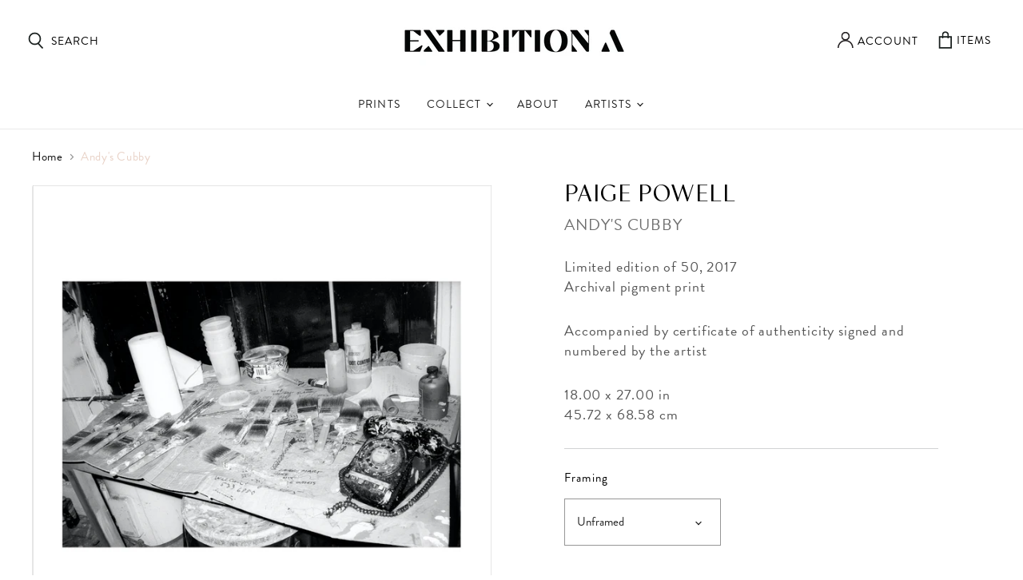

--- FILE ---
content_type: text/css
request_url: https://exhibitiona.com/cdn/shop/t/61/assets/styles.scss.css?v=180978543258637534501696518630
body_size: 6418
content:
@font-face{font-family:BrandonGrotesque-Regular;font-weight:400;src:url(//exhibitiona.com/cdn/shop/t/61/assets/Brandon_reg.otf?v=95634680971902463571671746778) format("otf"),url(//exhibitiona.com/cdn/shop/t/61/assets/Brandon_reg.ttf?v=89956840248326268431675317941) format("ttf"),url(//exhibitiona.com/cdn/shop/t/61/assets/Brandon_reg.woff?v=155886321548171395751675317036) format("woff")}@font-face{font-family:BrandonGrotesque-Light;font-weight:300;src:url(//exhibitiona.com/cdn/shop/t/61/assets/Brandon_reg.otf?v=95634680971902463571671746778) format("otf"),url(//exhibitiona.com/cdn/shop/t/61/assets/Brandon_reg.ttf?v=89956840248326268431675317941) format("ttf"),url(//exhibitiona.com/cdn/shop/t/61/assets/Brandon_reg.woff?v=155886321548171395751675317036) format("woff"),url(//exhibitiona.com/cdn/shop/t/61/assets/brandon-grotesque-light.otf?v=139155792256386819931671746778) format("otf")}@font-face{font-family:BrandonGrotesque-Medium;font-weight:500;src:url(//exhibitiona.com/cdn/shop/t/61/assets/brandon_med.ttf?v=147081251675550340251671746778) format("ttf"),url(//exhibitiona.com/cdn/shop/t/61/assets/Brandon_reg.otf?v=95634680971902463571671746778) format("otf"),url(//exhibitiona.com/cdn/shop/t/61/assets/Brandon_reg.ttf?v=89956840248326268431675317941) format("ttf"),url(//exhibitiona.com/cdn/shop/t/61/assets/Brandon_reg.woff?v=155886321548171395751675317036) format("woff")}@font-face{font-family:BrandonGrotesque-RegularItalic;font-weight:400;src:url(//exhibitiona.com/cdn/shop/t/61/assets/Brandon_reg.otf?v=95634680971902463571671746778) format("otf"),url(//exhibitiona.com/cdn/shop/t/61/assets/Brandon_reg.ttf?v=89956840248326268431675317941) format("ttf"),url(//exhibitiona.com/cdn/shop/t/61/assets/Brandon_reg.woff?v=155886321548171395751675317036) format("woff"),url(//exhibitiona.com/cdn/shop/t/61/assets/brandon-grotesque-regular-italic.otf?v=97885840746950622511671746778) format("otf")}@font-face{font-family:BrandonGrotesque-boldItalic;src:url(//exhibitiona.com/cdn/shop/t/61/assets/Brandon_reg.otf?v=95634680971902463571671746778) format("otf"),url(//exhibitiona.com/cdn/shop/t/61/assets/Brandon_reg.ttf?v=89956840248326268431675317941) format("ttf"),url(//exhibitiona.com/cdn/shop/t/61/assets/Brandon_reg.woff?v=155886321548171395751675317036) format("woff"),url(//exhibitiona.com/cdn/shop/t/61/assets/brandon-grotesque-bold-italic.otf?v=78645620633284384101671746778) format("otf")}@font-face{font-family:BrandonGrotesque-Black;font-weight:400;src:url(//exhibitiona.com/cdn/shop/t/61/assets/Brandon_reg.otf?v=95634680971902463571671746778) format("otf"),url(//exhibitiona.com/cdn/shop/t/61/assets/Brandon_reg.ttf?v=89956840248326268431675317941) format("ttf"),url(//exhibitiona.com/cdn/shop/t/61/assets/Brandon_reg.woff?v=155886321548171395751675317036) format("woff"),url(//exhibitiona.com/cdn/shop/t/61/assets/brandon-grotesque-black.otf?v=22113212248958166191671746778) format("otf")}@font-face{font-family:MinSans-Regular;font-weight:400;src:url(//exhibitiona.com/cdn/shop/t/61/assets/MinSans-Regular-v0300.woff2?v=99682253045047936591675316720) format("woff2"),url(//exhibitiona.com/cdn/shop/t/61/assets/MinSans-Regular-v0300.woff?v=138009447819080295411675358437) format("woff"),url(//exhibitiona.com/cdn/shop/t/61/assets/MinSans-Regular-v0300.ttf?v=71335790329226408891675358399) format("ttf"),url(//exhibitiona.com/cdn/shop/t/61/assets/MinSans-Regular.otf?v=135021598410277681041671746778) format("otf")}@font-face{font-family:MinSans-Light;font-weight:300;src:url(//exhibitiona.com/cdn/shop/t/61/assets/MinSans-Light.otf?v=121510657392477824071671746778) format("otf")}@font-face{font-family:MinSans-Medium;font-weight:400;src:url(//exhibitiona.com/cdn/shop/t/61/assets/MinSans-Medium.otf?v=35141368768129926551671746778) format("otf")}@font-face{font-family:MinSans-Bold;src:url(//exhibitiona.com/cdn/shop/t/61/assets/MinSans-Bold.otf?v=138608446748831820531671746778) format("otf")}.row{display:-webkit-flex;display:flex}@media screen and (max-width: 767px){.row{display:block}}.col-sm-6{width:100%;flex:0 0 100%}@media screen and (min-width: 768px){.col-sm-6{width:50%;flex:0 0 50%}}.navmenu-meganav--desktop .home-artist{grid-template-columns:repeat(3,1fr);display:grid}.home-artist a{margin-bottom:0!important}li.navmenu-item.navmenu-id-blank{display:none}.productgrid--wrapper.artis-wrapper{margin-left:auto!important;margin-right:auto!important;width:100%;max-width:1120px;float:none;padding:0 15px}.artistlink-wrapper{display:flex;justify-content:space-between;align-items:center}.artistlink-wrapper .collection--image img{max-width:220px;max-height:220px}.artistlink-wrapper .left-block{margin-top:30px;width:27%}.artistlink-wrapper .right-block{width:67%}.artistlink-wrapper .right-block h2{margin-top:0}@media (max-width: 767px){.artistlink-wrapper{flex-direction:column}.artistlink-wrapper .left-block{margin-top:30px;width:100%}.artistlink-wrapper .right-block{width:100%}}.aboutus-main-wrapper{max-width:1008px;padding:0 15px;margin:auto}.aboutus-main-wrapper .row{align-items:center;justify-content:space-between;border-bottom:1px solid #e5e5e5;padding:30px 0}.aboutus-main-wrapper .row img{max-height:219px;max-width:219px}.aboutus-main-wrapper .row .right-block{padding-left:5%;padding-right:5%}.aboutus-main-wrapper .row .right-block h4{margin-bottom:0}.aboutus-main-wrapper .row .right-block p{font-size:16px;line-height:1.3}@media (max-width: 750px){.aboutus-main-wrapper .row img{max-height:100%;max-width:100%;display:block;margin:auto}.aboutus-main-wrapper .row .right-block{padding-top:15px}}.aboutus-main-wrapper .row:last-child{border:0}@media (max-width: 1023px){.collection--description.rte.customblock p:nth-child(2){padding-left:0;padding-top:10px}.collection--description.rte.customblock img{position:relative;display:inline;max-height:100%;padding-top:2px}.productgrid--wrapper.artis-wrapper{padding:0}.mobile-nav-content .navmenu{width:100%}.home-artist a.collection-title{text-transform:capitalize;font-size:inherit}}.productitem--actions{margin:0 -5px}.productitem--actions .productitem--action{padding:0 5px}.productitem--actions .productitem--action button{font-family:BrandonGrotesque-Medium;letter-spacing:.59px;font-size:10px}.product-countdown-wrap .product-countdown{margin-bottom:50px}@media screen and (max-width: 767px){.product-countdown-wrap .product-countdown{text-align:center}}@media screen and (max-width: 767px){.product-countdown-wrap .product-countdown button.slick-prev,.product-countdown-wrap .product-countdown button.slick-prev:hover{left:0}}@media screen and (max-width: 767px){.product-countdown-wrap .product-countdown button.slick-next,.product-countdown-wrap .product-countdown button.slick-next:hover{right:0}}.product-countdown-wrap .product-countdown .pc-item{padding:56px 50px;background-size:cover}@media screen and (max-width: 767px){.product-countdown-wrap .product-countdown .pc-item{padding:20px 30px}}.product-countdown-wrap .product-countdown .pc-item .pc-title{font-family:MinSans-Regular;font-size:44px;font-weight:400;font-stretch:normal;font-style:normal;line-height:normal;letter-spacing:2px;text-align:justify;max-width:800px;margin:15px auto 40px;text-transform:uppercase}@media screen and (max-width: 1024px){.product-countdown-wrap .product-countdown .pc-item .pc-title{font-size:30px;line-height:1.3;margin-bottom:45px;text-align:center}}.product-countdown-wrap .product-countdown .pc-item .pc-title strong{font-family:MinSans-Bold}.product-countdown-wrap .product-countdown .pc-item .row{justify-content:center;align-items:center;max-width:800px;margin:0 auto;min-height:350px}@media screen and (min-width: 1024px){.product-countdown-wrap .product-countdown .pc-item .row .col{padding:20px 25px}}.product-countdown-wrap .product-countdown .pc-item .pc-img{position:relative;width:max-content;margin-left:auto}@media screen and (min-width: 1024px){.product-countdown-wrap .product-countdown .pc-item .pc-img{text-align:right}}@media screen and (max-width: 767px){.product-countdown-wrap .product-countdown .pc-item .pc-img{margin:0 auto}}.product-countdown-wrap .product-countdown .pc-item .pc-img:after{content:"";position:absolute;border:1px solid #fff;width:100%;height:100%;left:-45px;top:-30px;z-index:0}@media screen and (max-width: 767px){.product-countdown-wrap .product-countdown .pc-item .pc-img:after{left:-25px;top:-20px}}.product-countdown-wrap .product-countdown .pc-item .pc-img img{width:auto;max-height:265px;position:relative;z-index:2}@media screen and (max-width: 767px){.product-countdown-wrap .product-countdown .pc-item .pc-img img{max-height:200px}}.product-countdown-wrap .product-countdown .pc-item .pc-counter{display:-webkit-flex;display:flex;margin-bottom:30px;min-height:100px}@media screen and (max-width: 767px){.product-countdown-wrap .product-countdown .pc-item .pc-counter{justify-content:center;margin-top:12px;margin-bottom:7px}}.product-countdown-wrap .product-countdown .pc-item .pc-counter span{padding:10px;font-family:BrandonGrotesque-Medium;font-size:42px;font-weight:700;font-stretch:normal;font-style:normal;line-height:normal;letter-spacing:normal;text-align:justify;display:block;text-align:center;min-width:45px}@media screen and (max-width: 767px){.product-countdown-wrap .product-countdown .pc-item .pc-counter span{font-size:36px;padding:5px 5px 0}}.product-countdown-wrap .product-countdown .pc-item .pc-counter span span{font-family:BrandonGrotesque-Regular;font-size:14px;font-weight:400;text-transform:capitalize;padding:0}@media screen and (max-width: 767px){.product-countdown-wrap .product-countdown .pc-item .pc-counter span span{font-size:13px}}.product-countdown-wrap .product-countdown .pc-item .pc-product-info{max-width:280px;text-align:left;padding-left:10px}@media screen and (max-width: 767px){.product-countdown-wrap .product-countdown .pc-item .pc-product-info{max-width:260px;text-align:center;padding-left:0;margin:0 auto}}.product-countdown-wrap .product-countdown .pc-item .pc-product-info p{font-family:MinSans-Regular;font-size:18px;font-weight:400;font-stretch:normal;font-style:normal;line-height:1.61;letter-spacing:.5px;color:#fff;margin:0}@media screen and (max-width: 767px){.product-countdown-wrap .product-countdown .pc-item .pc-product-info p{font-size:16px;line-height:1.63;letter-spacing:.44px}}.product-countdown-wrap .product-countdown .pc-item .pc-product-info p strong{font-family:MinSans-Bold;font-size:20px}@media screen and (max-width: 767px){.product-countdown-wrap .product-countdown .pc-item .pc-product-info p strong{font-size:18px;line-height:1.63;letter-spacing:.5px}}.product-countdown-wrap .product-countdown .pc-item .pc-notify-me{margin-top:20px;text-align:left;padding-left:10px}@media screen and (max-width: 767px){.product-countdown-wrap .product-countdown .pc-item .pc-notify-me{text-align:center;padding-left:0}}.product-countdown-wrap .product-countdown .pc-item .pc-notify-me button,.product-countdown-wrap .product-countdown .pc-item .pc-notify-me .pc_link{background:#000;color:#fff;font-family:BrandonGrotesque-Medium;font-size:14px;font-weight:700;font-stretch:normal;font-style:normal;line-height:normal;letter-spacing:.82px;text-align:center;width:100%;padding:10px;text-transform:uppercase;max-width:240px;border-color:#000;cursor:pointer;display:block;text-decoration:none}.product-countdown-wrap .product-countdown .pc-item .pc-notify-me .btn_hide{display:none!important}@media screen and (max-width: 767px){.dynamic-collection-list--inner{margin:0 -10px}}.announcement-bar-text{font-family:BrandonGrotesque;font-size:15px;font-weight:400;font-stretch:normal;font-style:normal;line-height:normal;letter-spacing:1px}.utility-bar-full-width .utility-bar-content a{font-family:BrandonGrotesque;font-size:14px;font-weight:400;font-stretch:normal;font-style:normal;line-height:1.79;letter-spacing:.65px;color:#555}.site-navigation a,.site-navigation .navmenu-depth-1>li>a,.site-header-actions,.mobile-nav-content .navmenu-depth-1>.navmenu-item>.navmenu-link{font-size:14px;font-weight:400;font-stretch:normal;font-style:normal;line-height:normal;letter-spacing:1.05px}svg.icon-bag{width:18px;height:22px;font-family:BrandonGrotesque;font-size:11px;font-weight:700;font-stretch:normal;font-style:normal;line-height:normal;letter-spacing:.79px}.site-header-cart--count{position:relative}.site-header-cart--count:after{color:#000!important;position:absolute;top:-8px;margin-left:6px;background:none!important;padding:2px}@media screen and (max-width: 767px){.pc-item.slick-slide .row{min-height:471px!important}}.artist-page-wrapper{display:flex}.artist-page-wrapper .left-block img{width:100%;max-height:237px;object-position:center}.artist-page-wrapper{max-width:1000px;display:flex;justify-content:space-between;margin:auto}.artist-page-wrapper .artist-titile{grid-template-columns:repeat(2,1fr);display:grid}.artist-page-wrapper>.left-block{width:55%;padding-top:25px;padding-bottom:25px}.artist-page-wrapper>.right-block{width:45%;padding-left:5%}a.collection-title{font-family:BrandonGrotesque;font-size:14px;font-weight:400;font-stretch:normal;font-style:normal;letter-spacing:.65px;color:#000;text-decoration:none;text-transform:uppercase;margin-bottom:18px}a.collection-title span{padding-right:2px}h2.artistname{padding-bottom:5px;font-family:BrandonGrotesque;font-size:22px;font-weight:500;font-stretch:normal;font-style:normal;line-height:1.23;letter-spacing:.94px}.artist-page-wrapper.list-page-wrapper{justify-content:flex-start}.artist-page-wrapper.list-page-wrapper .artist-titile{grid-template-columns:repeat(3,1fr);display:grid;width:100%;padding-top:15px}.artist-page-wrapper.list-page-wrapper .tab-content{display:none;transition:.3s ease all;padding:15px 15px 15px 0}.artist-page-wrapper.list-page-wrapper .tab-content.current.active{border-bottom:1px solid #979797}.artist-page-wrapper.list-page-wrapper .tab-content.current{display:inherit;transition:.3s ease all}.artist-page-wrapper.list-page-wrapper ul.tabs li{background:none;color:#222;display:inline-block;padding:10px 10px 15px;cursor:pointer;transition:.3s ease all;width:calc(100%/27 - 6px);font-size:14px;font-family:BrandonGrotesque}.artist-page-wrapper.list-page-wrapper ul.tabs.nav.nav-justified{padding-left:0;text-align:center}.artist-page-wrapper.list-page-wrapper .artist-shorting-wrapper{width:100%}.artist-page-wrapper.list-page-wrapper .artist-shorting-wrapper li.tab-link.nav-pill.mt-2.current{background-color:#f04e23;position:relative;padding:10px;font-size:14px;color:#fff}.artist-page-wrapper.list-page-wrapper .artist-shorting-wrapper li.tab-link.nav-pill.mt-2.current:after{position:absolute;content:" ";background:#f04e23;width:10px;height:10px;border-radius:3px 0 0;-webkit-transform:rotate(45deg);-ms-transform:rotate(45deg);transform:rotate(45deg);box-shadow:none;bottom:-3px;left:0;right:0;margin:auto}.artist-page-wrapper.list-page-wrapper .shorting-title{font-family:MinSans;font-family:MinSans-Regular;font-size:40px;font-weight:500;font-stretch:normal;font-style:normal;line-height:normal;letter-spacing:1.86px;color:#000;margin-bottom:15px;margin-top:15px}.artist-page-wrapper.list-page-wrapper .referesh{pointer-events:none}.tab-content.current:nth-child(29){border:0!important}.tab-content.current.hide{display:none!important}.allevents{width:38px!important}.artist-page-wrapper{border-bottom:1px solid #ededed;margin-bottom:20px}.artist-page-wrapper.list-page-wrapper{max-width:1020px;border-bottom:0}.artist-page-wrapper.list-page-wrapper .tab-content{max-width:980px;margin:auto}@media (max-width: 999px){.artist-page-wrapper.list-page-wrapper ul.tabs.nav.nav-justified{text-align:left}.artist-page-wrapper{border-bottom:1px solid #ededed;margin-bottom:20px}.artist-page-wrapper,.artist-page-wrapper.list-page-wrapper{max-width:769px}}@media (max-width: 767px){.artist-page-wrapper,.artist-page-wrapper.list-page-wrapper{max-width:600px}.artist-page-wrapper .shorting-title,.artist-page-wrapper.list-page-wrapper .shorting-title{font-size:30px!important}.artist-page-wrapper h2.artistname,.artist-page-wrapper.list-page-wrapper h2.artistname{padding-bottom:0}}@media (max-width: 620px){.artist-page-wrapper,.artist-page-wrapper.list-page-wrapper{max-width:100%;flex-direction:column;justify-content:center;align-items:center}.artist-page-wrapper>.left-block,.artist-page-wrapper>.right-block{width:100%;padding-left:0}.Feature-Artist-wrapper,.list-page-wrapper{padding:0 15px}.artist-page-wrapper.list-page-wrapper .artist-titile{grid-template-columns:repeat(2,1fr)}.artist-page-wrapper.list-page-wrapper ul.tabs li{width:34px;text-align:center}}@font-face{font-family:BrandonGrotesque;src:url(Brandon_reg.otf) format("truetype")}@font-face{font-family:MinSans;src:url(MinSans-Regular.otf) format("otf")}@font-face{font-family:MinSans-Light;src:url(MinSans-Light.otf) format("otf")}.custom-product-section .product-gallery--viewer.product-gallery--has-media{max-height:575px;margin-bottom:50px}.custom-product-section .product-gallery--image-background img{padding:30px;border:1px solid #ccc;border-radius:2px}.custom-product-wrapper .form-submit-wrapper{display:flex;margin-top:30px;width:100%}.custom-product-wrapper .custom-product-section .product-gallery--viewer{margin-top:35px}.custom-product-wrapper .custom-product-section .product-gallery--viewer .product-options-style-select{display:flex;justify-content:start;align-items:center}.custom-product-wrapper .product-options-style-select{display:flex;justify-content:start;align-items:center;border-bottom:solid 1px #d1d3d4;padding:30px 0}.custom-product-wrapper .product-options-style-select{display:flex;justify-content:start;align-items:center;border-bottom:solid 1px #d1d3d4;border-top:solid 1px #d1d3d4;padding:30px 0;margin:20px 0}.custom-product-wrapper .form-field-select-wrapper.custom-size-wrapper .form-field-select{width:196px;border:solid 1px #979797;background-color:#fff;border-radius:0;font-family:BrandonGrotesque-Regular,brandon-grotesque}.custom-product-wrapper .form-field-select-wrapper.custom-size-wrapper .form-field-select:first-child{margin-right:15px}.custom-product-wrapper .form-field-select-wrapper.custom-size-wrapper svg.icon-chevron-down-small{right:24px}.custom-product-wrapper .form-field-select-wrapper.custom-size-wrapper label.form-field-title{left:0;top:-30px;width:29px;height:22px;font-family:BrandonGrotesque-Medium,brandon-grotesque;font-size:15px;font-weight:500;font-stretch:normal;font-style:normal;line-height:normal;letter-spacing:1.15px;text-align:center}.custom-product-wrapper button.product-form--atc-button{width:100%!important;height:44px;border-radius:2px;border:solid 1px #979797;background-color:#fff;margin-top:0;min-width:225px}.custom-product-wrapper .shopify-payment-button{margin-top:0}.custom-product-wrapper .shopify-payment-button__button{width:100%;height:44px;border-radius:2px!important;background-color:#f04e23!important;margin-left:15px!important;min-width:225px;font-family:BrandonGrotesque-Regular,brandon-grotesque}@media (min-width: 720px){.custom-product-wrapper .share-buttons{margin-top:0;margin-left:5px}}span.product--stock-level.stock-level--low-stock{margin:0!important;display:none}.accordion-wrapper{margin:100px 0 30px}.accordion-wrapper .accordion-header p{font-size:16px;font-family:BrandonGrotesque-Regular,brandon-grotesque}.accordion-wrapper .accordion-inner-wrapper{display:flex;align-items:flex-start;font-family:BrandonGrotesque-Regular;font-family:brandon-grotesque;justify-content:space-between;display:none}.accordion-wrapper .first-block{width:20%}.accordion-wrapper .last-block{width:80%}.accordion-wrapper .last-block .product-description{color:#757977;margin-top:0}.accordion-wrapper .left-block.first-block p{font-size:22px;margin:0!important}.accordion-wrapper .accordion-inner-wrapper:nth-child(1){border-bottom:0}.accordion-wrapper .accordion-inner-wrapper .right-block p{margin-top:0!important;margin-bottom:15px!important;font-size:16px}.accordion-wrapper .right-block{font-family:BrandonGrotesque-Regular;font-family:brandon-grotesque}.accordion-wrapper .right-block a{text-decoration:none;color:#000}.accordion-wrapper .accordion-header{justify-content:space-between;display:flex;cursor:pointer;align-items:center}.accordion-wrapper .accordion-header h4{margin:14px 0}.accordion-wrapper .accordion-block-header{border-bottom:1px solid #eaeaea}.accordion-wrapper .accordion-block-header:nth-child(1){border-top:1px solid #eaeaea}.accordion-wrapper .icons{margin-top:13px;transform:rotate(180deg)}.accordion-wrapper .icons.active{margin-top:10px;transform:rotate(0)}.accordion-wrapper .accordion-inner-wrapper.active{display:flex}h2.product-section--title.product-recommendations--title{text-transform:uppercase;font-family:BrandonGrotesque;font-size:26px;font-weight:300;font-stretch:normal;font-style:normal;line-height:1.04;letter-spacing:1.11px;text-align:center;margin:25px 0}.size-wrapper p{font-family:BrandonGrotesque}.size-wrapper .product-vendor{font-family:BrandonGrotesque!important}.product-shiping-wrapper{margin-top:35px}.product-shiping-wrapper ul li{font-family:BrandonGrotesque-Medium,brandon-grotesque}.description-block h2{font-family:MinSans-Regular,sans-serif}.product-main.custom-product-wrapper h1.product-title{font-family:MinSans;font-family:MinSans-Regular}@media (min-width: 768px){.size-wrapper{max-width:440px}.size-wrapper p{font-family:BrandonGrotesque;font-size:18px;font-weight:400;font-stretch:normal;font-style:normal;letter-spacing:.84px;color:#555}.size-wrapper .product-main.custom-product-wrapper h1.product-title{font-family:MinSans;font-family:MinSans-Regular}.product-main.custom-product-wrapper h1.product-title{font-family:MinSans;font-family:MinSans-Regular;font-size:28px;font-weight:400;font-stretch:normal;font-style:normal;line-height:normal;letter-spacing:1.3px;text-transform:uppercase}.product-shiping-wrapper{max-width:320px}.product-shiping-wrapper ul{padding-left:20px;margin-top:0;margin-bototm:22px}.product-shiping-wrapper ul li{font-family:BrandonGrotesque;font-size:14px;font-weight:500;font-stretch:normal;font-style:normal;line-height:1.4;letter-spacing:.8px}}.share-buttons-inverted .share-buttons--button{background:#dbdbdb!important;color:#000!important}.right-block.last-block p{color:#757977;line-height:1.5em}.accordion-header p{color:#000!important}.metafield-wrapper{display:flex;justify-content:center;align-items:center;width:100%;font-family:BrandonGrotesque}.metafield-wrapper .inner-wrapper-meta{width:50%}.metafield-wrapper .inner-wrapper-meta img{width:100%;margin-bottom:-4px;height:100%}.metafield-wrapper .description-block{max-width:394px;text-align:center;margin:auto}.metafield-wrapper .description-block h2{font-family:MinSans-Regular,sans-serif;font-size:30px;font-weight:400;font-stretch:normal;font-style:normal;line-height:normal;letter-spacing:1.39px;text-transform:uppercase}.metafield-wrapper P{font-size:15px;font-weight:400;font-stretch:normal;font-style:normal;line-height:1.73;letter-spacing:.7px;text-align:center}@media (max-width: 1300px){.custom-product-wrapper button.product-form--atc-button{min-width:200px!important}.custom-product-wrapper .shopify-payment-button__button--unbranded{text-transform:uppercase;min-width:200px!important}}@media (max-width: 1199px){.custom-product-wrapper button.product-form--atc-button{max-width:170px;min-width:170px!important}.custom-product-wrapper .shopify-payment-button__button--unbranded{text-transform:uppercase;max-width:170px;min-width:170px!important}}@media (max-width: 1023px){.custom-product-wrapper button.product-form--atc-button{max-width:100%;min-width:100%!important}.custom-product-wrapper .shopify-payment-button__button--unbranded{text-transform:uppercase;max-width:100%;min-width:100%!important;margin-left:0!important;margin-top:15px}.custom-product-wrapper .form-submit-wrapper{flex-direction:column;width:100%!important;min-height:100%!important}}.site-header-icon.site-header-cart-icon{display:flex;align-items:center;justify-content:space-evenly}.site-header-icon.site-header-cart-icon span{position:relative;margin-right:5px;font-family:brandon-grotesque,sans-serif;font-size:14px;font-weight:400;font-stretch:normal;font-style:normal;line-height:normal;letter-spacing:1px}.site-header-icon.site-header-cart-icon span:nth-child(3){margin-top:2px}a.site-header-button.site-header-cart-button{text-decoration:none}@media (max-width: 767px){.custom-product-section .product-gallery--viewer.product-gallery--has-media{max-height:100%;margin-bottom:50px}.accordion-wrapper .accordion-header,.accordion-wrapper .last-block,.accordion-wrapper .first-block{flex-direction:column;width:100%;position:relative}.accordion-inner-wrapper .first-block{display:none}.accordion-wrapper .icons{position:absolute;top:0;right:0}.accordion-wrapper{padding:15px}.custom-product-wrapper .form-field-select-wrapper .custom-size-wrapper .form-field-select:first-child{margin-right:0!important}.accordion-wrapper{margin:30px 0}.metafield-wrapper{flex-direction:column-reverse}.metafield-wrapper .inner-wrapper-meta{width:100%}.metafield-wrapper P{padding:0 15px}.accordion-wrapper .accordion-header p{font-size:16px;margin-top:0}}.site-footer-item.site-footer-information{position:relative}.site-footer-item.site-footer-information:before{position:absolute;border-top:1px solid #979797;opacity:.34;content:"";width:94%;height:100%;left:0;margin:auto;right:0}.site-footer-block-item.site-footer-block-newsletter:last-child{border:0}@media (max-width: 479px){.payment-icons{justify-content:center;align-items:center;text-align:center;width:100%}.site-footer-item.site-footer-information{position:relative;text-align:center}}.flickity-prev-next-button:focus{box-shadow:none!important}.shopify-section.slideshow--section svg.flickity-button-icon{display:none}.home-section--title{text-transform:uppercase;font-family:BrandonGrotesque!important;font-size:26px!important;font-weight:300!important;font-stretch:normal;font-style:normal;line-height:1.04;letter-spacing:1.11px}a.featured-collection--cta.button-primary{width:230px}a.featured-collection--cta.button-primary span{font-family:BrandonGrotesque;font-size:13px;font-weight:400;font-stretch:normal;font-style:normal;line-height:normal;letter-spacing:1px}.testimonial-blockquote-quote p{width:222px;font-family:MinSans-Regular;font-size:24px;font-weight:300;font-stretch:normal;font-style:normal;line-height:1.38;letter-spacing:1px;color:#111}span.search-icon svg{color:#1a201f}li.dynamic-collection-list--item:focus{outline:none;border:none}.productitem--price{margin-top:0!important}.productitem--price span.price--spacer{height:0!important}.productitem--price .price--compare-at.visible{display:inline!important}.productitem--price .price--main{font-family:Minsans-Regular;font-size:14px;font-weight:400;font-stretch:normal;font-style:normal;line-height:normal;letter-spacing:1px}.productitem--price .price--main .money{font-family:MinsansRegular;font-size:14px;font-weight:400;font-stretch:normal;font-style:normal;line-height:normal;letter-spacing:1px}@media (min-width: 861px){.testimonials-3 .testimonial{padding:0;border-radius:0;border-right:1px solid #d1d3d461;padding:0!important}.testimonials-3 .testimonial:nth-child(3){border-right:0}}nav.breadcrumb{padding:0 15px;font-family:BrandonGrotesque;font-size:16px;font-weight:400;font-stretch:normal;font-style:normal;line-height:normal;letter-spacing:.74px;color:#e9d3c8;font-weight:500;margin-bottom:15px}nav.breadcrumb a{text-decoration:none;color:#111}nav.breadcrumb a:hover{color:#111}.product-countdown-wrap{position:relative}.product-countdown-wrap .popup__close{background:url(/cdn/shop/t/16/assets/close.png?v=1603725787);background-repeat:no-repeat;cursor:pointer;display:block;height:14px;width:14px;position:absolute;right:16px;top:16px;z-index:10}.product-countdown-wrap .popup.init .popup__inner{width:382px}.product-countdown-wrap .popup .popup__inner{background:#fff;border:1px solid #acb2b4;display:inline-block;color:#17191c;pointer-events:none;transition:.3s;height:auto;height:300px;width:382px;vertical-align:middle}.product-countdown-wrap .popup.init .popup__inner{max-width:100%;height:auto;width:382px}.product-countdown-wrap .popup.opened .popup__body{height:auto;width:100%;opacity:1;pointer-events:all}.product-countdown-wrap .popup .popup__body{opacity:0;padding:35px 18px;position:relative;text-align:left;transition:opacity .4s;height:auto;width:382px}.product-countdown-wrap .popup.init{opacity:1;pointer-events:all;transition:.3s;z-index:99999999}.product-countdown-wrap .popup.opened{background:#17191c4d;overflow-y:scroll}.product-countdown-wrap .popup{padding:50px 0;position:fixed;max-height:100vh;height:100%;width:100%;left:0;top:0;opacity:0;pointer-events:none;text-align:center;z-index:99999999}.product-countdown-wrap .popup__title.h3{font-family:MinSans-Regular;font-size:24px;font-weight:400;font-stretch:normal;font-style:normal;line-height:normal;letter-spacing:2px;text-align:justify;margin-bottom:30px;text-transform:uppercase;text-align:center}.product-countdown-wrap input[type=email],.product-countdown-wrap input[type=number],.product-countdown-wrap input[type=password],.product-countdown-wrap input[type=phone],.product-countdown-wrap input[type=tel],.product-countdown-wrap input[type=text],.product-countdown-wrap select,.product-countdown-wrap textarea{background:#fff;border:1px solid #8a9296;border-radius:0;caret-color:#8a9296;color:#000;display:block;font-family:MinSans-Regular;max-width:100%;width:100%;font-size:13px;border:1px solid #c0c4cd;padding:0 15px;height:35px;line-height:18px;outline:0!important}.product-countdown-wrap .form-wrapper{margin-top:20px}.product-countdown-wrap .form-wrapper .field_group{margin:15px auto;position:relative}.product-countdown-wrap .form-wrapper .field_group em{position:absolute;left:80px;top:5px;opacity:.8}body.overflowhide{overflow:hidden}.site-footer-block-content .social-icons-dark-light .social-link svg{background:#000;color:#fff!important}.pc-prod-info{font-weight:600;font-size:20px}.input-error{border-color:red!important}.subscribe_btn.wide{-webkit-appearance:none;appearance:none;border:1px solid #17191c;border-radius:0;box-shadow:none;display:inline-block;max-width:100%;height:45px;width:100%;outline:0!important;transition:.3s cubic-bezier(.5,0,.1,1) all,.3s cubic-bezier(.42,0,.58,1) background,.3s cubic-bezier(.42,0,.58,1) border;background:#000;color:#fff;font-family:BrandonGrotesque-Medium;font-size:13px;font-weight:700;font-stretch:normal;font-style:normal;line-height:normal;letter-spacing:.82px;text-align:center;padding:10px;text-transform:uppercase;margin:30px auto auto;display:block;border-color:#000;cursor:pointer}.subscribe_btn.wide:hover{background:0 0;border-color:#17191c;color:#17191c;font-size:13px}.pc-prod-title{font-family:MinSans-Bold;font-size:20px}button.flickity-button:hover img{transform:scale(1.2)}.slideshow button.flickity-button,.slick-arrow img{transform:scale(1);transition:transform .15s cubic-bezier(.3,0,0,1),fill .3s}button.flickity-button:hover img,.slick-arrow:hover img{transform:scale(1.2)}div#insta-feed{margin-bottom:30px}.pc-item .pc-notify-me button:focus{outline:none}.slick-track .instafeed-container{width:100%!important;height:100%!important;min-height:240px}.slideshow--section button.flickity-button{height:63px}.slideshow--section button.flickity-button img,.product-countdown button.slick-arrow img{width:28px;height:56px}.breadcrumbs-container{font-family:brandon-grotesque,sans-serif;letter-spacing:.74px}.breadcrumbs-container a{color:#111;text-transform:capitalize}.breadcrumbs-container span{color:#e9d3c8;text-transform:capitalize}.breadcrumbs-container span.breadcrumbs-delimiter{color:#979797}.product--container .product--outer .product-gallery,.product--container .product--outer .product-main{width:50%;margin:0}@media screen and (max-width: 767px){.product--container .product--outer .product-gallery,.product--container .product--outer .product-main{width:100%}}.product--container .product--outer .product-gallery .product-gallery--viewer{max-width:575px}@media screen and (max-width: 767px){.product--container .product--outer .product-gallery .product-gallery--viewer{margin:0 auto;width:100%}}.product--container .product--outer .product-gallery .product-gallery--viewer .product-gallery--expand.hidden{display:none}@media screen and (max-width: 767px){.product--container .product--outer .product-gallery .product-gallery--navigation{text-align:center}}.product--container .product--outer .product-main{max-width:468px;margin:0 auto}@media screen and (max-width: 1100px){.product--container .product--outer .product-main{padding-left:20px}}@media screen and (max-width: 767px){.product--container .product--outer .product-main{width:100%;max-width:100%;padding:40px 10px}}.product--container .product--outer .product-main .product-details .product-title{font-family:brandon-grotesque,sans-serif;font-size:20px;letter-spacing:.93px;color:#6e6e6e}.product--container .product--outer .product-main .product-details .product-vendor{font-family:MinSans-Regular,sans-serif;font-size:28px;letter-spacing:1.3px;color:#000;margin-top:-10px}.product--container .product--outer .product-main .product-details .product-vendor a{color:#000}.product--container .product--outer .product-main .product-details .product_size_info .meta_varaint_info{font-family:brandon-grotesque,sans-serif;font-size:18px;line-height:1.39;letter-spacing:.84px;color:#555}.product--container .product--outer .product-main .product-details .product_size_info .meta_varaint_info.hidden{display:none}.product--container .product--outer .product-main .product-details .product_size_info .meta_varaint_info p{margin-bottom:30px}.product--container .product--outer .product-main .product-details .product_size_info .meta_varaint_info p:first-child{margin-top:25px}.product--container .product--outer .product-main form .product-options-style-select{display:inline-block;font-size:0px;padding:0 0 40px;margin:0;width:100%}.product--container .product--outer .product-main form[data-product-form] div[data-product-options-container] .form-options{display:inline-block;width:50%;margin-top:25px}.product--container .product--outer .product-main form[data-product-form] div[data-product-options-container] .form-options.hidden{display:none}@media screen and (max-width: 935px){.product--container .product--outer .product-main form[data-product-form] div[data-product-options-container] .form-options{width:100%}}.product--container .product--outer .product-main form[data-product-form] div[data-product-options-container] .form-options .form-field-select-wrapper{max-width:196px}.product--container .product--outer .product-main form[data-product-form] div[data-product-options-container] .form-options .form-field-select-wrapper .icon-chevron-down-small{top:initial;bottom:25px}.product--container .product--outer .product-main form[data-product-form] div[data-product-options-container] .form-options .form-field-select-wrapper label.form-field-title{font-family:BrandonGrotesque-Medium,brandon-grotesque;font-size:15px;font-weight:500;position:relative;top:initial;left:initial;letter-spacing:1.15px;color:#000;display:inline-block;width:100%;margin-bottom:15px;text-align:left}.product--container .product--outer .product-main form[data-product-form] div[data-product-options-container] .form-options .form-field-select-wrapper .form-field-select{padding:20px 35px 20px 15px}.product--container .product--outer .product-main form[data-product-form] div[data-product-options-container] .product_addons_wrapper{display:inline-block;width:50%;margin-top:25px;vertical-align:top}@media screen and (max-width: 935px){.product--container .product--outer .product-main form[data-product-form] div[data-product-options-container] .product_addons_wrapper{width:100%}}.product--container .product--outer .product-main form[data-product-form] div[data-product-options-container] .product_addons_wrapper .framing-option-title{top:initial;left:initial;font-family:brandon-grotesque,sans-serif;font-size:18px;line-height:1.39;letter-spacing:.84px;color:#555;margin-bottom:10px;display:inline-block;width:100%;position:relative}.product--container .product--outer .product-main form[data-product-form] div[data-product-options-container] .product_addons_wrapper .framing-option-title .framing-tooltip-btn{vertical-align:middle;cursor:pointer}.product--container .product--outer .product-main form[data-product-form] div[data-product-options-container] .product_addons_wrapper .product_varaints_addons.hidden{display:none}.product--container .product--outer .product-main form[data-product-form] div[data-product-options-container] .product_addons_wrapper .product_varaints_addons span{display:inline-block;width:58px;height:58px;border:2px solid transparent;position:relative;margin:0 12px 6px 0;cursor:pointer}.product--container .product--outer .product-main form[data-product-form] div[data-product-options-container] .product_addons_wrapper .product_varaints_addons span img{position:absolute;width:100%;top:50%;left:50%;-webkit-transform:translate(-50%,-50%);-moz-transform:translate(-50%,-50%);-ms-transform:translate(-50%,-50%);transform:translate(-50%,-50%)}.product--container .product--outer .product-main form[data-product-form] div[data-product-options-container] .product_addons_wrapper .product_varaints_addons span.selected{border:2px solid #f04e23}.product--container .product--outer .product-main form .product-form--atc{margin-top:0}.product--container .product--outer .product-main form .product-form--atc .product-form--atc-qty.hidden{display:none}.product--container .product--outer .product-main form .product-form--atc .product-wrapper .product-pricing{margin-top:30px}.product--container .product--outer .product-main form .product-form--atc .product-wrapper .product-pricing .price--main{font-family:brandon-grotesque,sans-serif;font-size:24px;letter-spacing:1.11px;color:#000}.product--container .product--outer .product-main form .product-form--atc .product-form--atc-button{max-width:225px}.product--container .product--outer .product-main form .product-form--atc .shopify-payment-button{margin-left:17px}.product--container .product--outer .product-main form .product-form--atc .shopify-payment-button .shopify-payment-button__button--unbranded{margin-left:0!important;max-width:225px}@media (max-width: 1023px){.product--container .product--outer .product-main form .product-form--atc .product-shiping-wrapper{margin-top:20px}}.product--container .product--outer .product-main form .product-form--atc .product-shiping-wrapper ul{margin-bottom:25px}@media screen and (max-width: 767px){.product--container .product--outer .product-main form .product-form--atc .product-shiping-wrapper ul{padding-left:15px}}.product--container .product--outer .product-main form .product-form--atc .product-shiping-wrapper ul li{font-family:BrandonGrotesque-Medium,brandon-grotesque;font-size:14px;font-weight:500;line-height:1.14;letter-spacing:.8px;color:#000;margin-bottom:8px}.product--container .product--outer .product-main form .product-form--atc .product-shiping-wrapper ul li::marker{font-size:12px}.product--container .product--outer .product-main .share-buttons .share-buttons--title{font-family:BrandonGrotesque-Regular,brandon-grotesque;font-size:13px;letter-spacing:1px;text-align:center;color:#000}.product--container .product--outer .product-main .share-buttons .share-buttons--list .share-buttons--button{width:29px;height:29px;padding:2px}.modal-overlay{width:100%;height:100%;position:fixed;left:0;top:0;background:#0000004d;z-index:999;display:none}.modal-overlay.fadeIn{display:block}.addons-option-modal{display:none;position:fixed;top:50%;left:50%;width:90%;background:#fff;max-width:600px;font-family:brandon-grotesque,sans-serif;font-size:15px;line-height:1.2;-webkit-transform:translate(-50%,-50%);-moz-transform:translate(-50%,-50%);-ms-transform:translate(-50%,-50%);transform:translate(-50%,-50%);z-index:9999}.addons-option-modal .modal-content{padding:40px 40px 20px;height:90vh;max-height:70vh;overflow:hidden;overflow-y:auto;height:100%}.addons-option-modal .modal-content::-webkit-scrollbar-track{-webkit-box-shadow:none;border-radius:0;width:8px;border:solid 1px #979797;background-color:#d8d8d8}.addons-option-modal .modal-content::-webkit-scrollbar{width:8px;background-color:#3c4543}.addons-option-modal .modal-content::-webkit-scrollbar-thumb{border-radius:0;-webkit-box-shadow:none;background-color:#3c4543}.addons-option-modal h2{font-weight:400;font-size:20px;margin:0 0 10px}.addons-option-modal p{margin-bottom:24px;margin-top:0}.addons-option-modal .close-modal{position:absolute;width:24px;height:25px;background:#000;top:-12px;right:-12px;z-index:99;color:#fff;font-size:20px;border-radius:50%;text-align:center;line-height:1;font-weight:700;cursor:pointer}.addons-option-modal.fadeIn{display:block}.modal-visible{overflow:hidden}.cart-checkout .button-primary{max-width:300px}.account-page.account-page-addresses .account-page-content .account-page--column-half{float:none;margin:0 auto}.account-page.account-page-addresses .account-page-content .account-page--column-half.account-addresses,.account-page.account-page-addresses .account-page-content .account-page--column-half+.account-page--column-half{float:left}@media screen and (max-width: 767px){.account-page.account-page-addresses .account-page-content .account-page--column-half.account-addresses,.account-page.account-page-addresses .account-page-content .account-page--column-half+.account-page--column-half{width:100%}}.ksb-button{position:relative}.ksb-button span.ksb-button--icon{position:absolute;top:50%;left:50%;margin-top:-13px;margin-left:-13px;opacity:0;visibility:hidden;animation:rotate .6s linear infinite;transition:opacity .1s ease .1s}.ksb-button .subscribe_btn[disabled]{font-size:0}.ksb-button .subscribe_btn[disabled]+.ksb-button--icon{opacity:1;visibility:visible}.ksb-button .subscribe_btn[disabled]+.ksb-button--icon .icon-spinner{color:#fff}.klaviyo_messages .success_message{text-align:center}.klaviyo_messages .success_message .thank_you{color:#5d870a}.klaviyo_messages .success_message .thank_you.already-subscribed{color:#f04e23}.btn.button-secondary.klaviyo-bis-trigger{width:100%!important;padding:.875rem 2.125rem;letter-spacing:.01em;width:100%;margin-top:1.171875rem;font-size:var(--font-size-button-large)}#klaviyo-bis-modal{font-family:brandon-grotesque,sans-serif}.site-footer-block-newsletter .newsletter{position:relative}.site-footer-block-newsletter .newsletter .klaviyo_messages .success_message .thank_you{margin:0;text-align:left}.site-footer-block-newsletter .newsletter .klaviyo_messages .success_message .thank_you.already-subscribed{position:absolute;left:0;bottom:-5px;color:#f04e23}.site-footer-block-newsletter .newsletter .klaviyo_messages .success_message .thank_you h4{margin:0 0 5px}.site-footer-block-newsletter .newsletter .klaviyo_messages .success_message .thank_you p{margin:0}.site-footer-block-newsletter .newsletter .klaviyo_messages .error_message{position:absolute;left:0;bottom:-5px;color:#f04e23}#insta-feed .slick-arrow{width:40px;height:40px}#insta-feed .slick-arrow.slick-prev{background:url(//exhibitiona.com/cdn/shop/t/61/assets/insta-arrow-left.svg?v=28655439112441236761671746778) no-repeat center;background-size:100%}#insta-feed .slick-arrow.slick-prev:hover{background:url(//exhibitiona.com/cdn/shop/t/61/assets/insta-arrow-left-hover.svg?v=106553070282077044801671746778) no-repeat center;background-size:100%}#insta-feed .slick-arrow.slick-next{right:15px;background:url(//exhibitiona.com/cdn/shop/t/61/assets/insta-arrow-right.svg?v=182191704010973867231671746778) no-repeat center;background-size:100%}#insta-feed .slick-arrow.slick-next:hover{background:url(//exhibitiona.com/cdn/shop/t/61/assets/insta-arrow-right-hover.svg?v=121283055476576753711671746778) no-repeat center;background-size:100%}body.template-product .site-main{padding-bottom:0}body .site-header-main-actions .site-header-account-button{font-family:brandon-grotesque,sans-serif;font-size:14px;letter-spacing:1px;color:#000;text-transform:uppercase}@media screen and (max-width: 767px){body .site-header-main-actions .site-header-account-button{display:block;padding:7px 0}}body .site-header-main-actions .site-header-account-button .site-header-account-icon{background:url(//exhibitiona.com/cdn/shop/t/61/assets/account.svg?v=23323191733855346961671746778) no-repeat center left;background-size:20px;padding-left:25px}@media screen and (max-width: 767px){body .site-header-main-actions .site-header-account-button .site-header-account-icon{min-height:40px;background-position:center center}}body .site-header-main-actions .site-header-account-button .site-header-account-icon span{display:block;margin-top:5px}@media screen and (max-width: 767px){body .site-header-main-actions .site-header-account-button .site-header-account-icon span{display:none}}@media screen and (max-width: 767px){body .site-header-main-actions .site-header-cart-button .site-header-cart-icon .site-header-cart--count+span+span{display:none}}.hide{display:none!important}.accordion-wrapper .icons,.accordion-wrapper .icons.active{margin-top:0}.template-product .productitem--gridview-stock-level.pgrid-stock-level,.template-product span.product--stock-level.stock-level--in-stock{display:none!important}.product-countdown-wrap .pc-product-vendor{display:block}@media (min-width: 1050px){.product-countdown-wrap .product-countdown .pc-item .row .col.current-slide-info{padding-left:70px}.product-countdown-wrap .product-countdown .pc-item .pc-title{max-width:1000px}.product-countdown-wrap .product-countdown .pc-item .pc-img img{width:349px;left:40px}.product-countdown-wrap .product-countdown .pc-item .pc-img:after{left:-55px}}.artist-list-wrap{position:relative}.artist-list-wrap .artist-loader{position:absolute;width:100%;height:100%;background:#fffc}.artist-list-wrap .artist-loader img{width:25px;position:relative;left:50%;top:100px}.shopify-section.featured-collections--section .featured-collections-item-title-desktop,.shopify-section.featured-collections--section .featured-collections-item-title-mobile{font-family:BrandonGrotesque-Regular;font-family:brandon-grotesque}.shopify-section.featured-collections--section .title.featured-collections-item-title-desktop,.shopify-section.featured-collections--section .tile_mobile.featured-collections-item-title-mobile{font-family:MinSans-Regular}
/*# sourceMappingURL=/cdn/shop/t/61/assets/styles.scss.css.map?v=180978543258637534501696518630 */


--- FILE ---
content_type: text/javascript; charset=utf-8
request_url: https://exhibitiona.com/products/andys-cubby.js
body_size: 1121
content:
{"id":9338897229,"title":"Andy's Cubby","handle":"andys-cubby","description":"\u003cmeta charset=\"utf-8\"\u003e\n\u003cp\u003e\u003cb\u003eDIMENSIONS \u003c\/b\u003e18” x 27” \u003cb\u003eMEDIUM \u003c\/b\u003e\u003cspan\u003earchival pigment print\u003c\/span\u003e\u003c\/p\u003e\n\u003cp\u003eLimited edition of 50, 2017 \u003cbr\u003eAccompanied by certificate of authenticity signed and numbered by the artist\u003c\/p\u003e\n\u003cmeta charset=\"utf-8\"\u003e\n\u003cp align=\"justify\"\u003ePaige Powell's solo exhibition, \u003cem\u003eThe Ride, \u003c\/em\u003ewhich was on view at the Portland Art Museum in 2016 featured wallpaper made from Powell's signature insider photographs of 1980's New York. \u003cem\u003eAndy's Cubby, \u003c\/em\u003eone of the images featured\u003cem\u003e, \u003c\/em\u003eoffers a glimpse at Warhol's work space in his 1982 studio, which was located at 860 Broadway in Manhattan's Flatiron District. His desk, strewn with brushes, jotted notes, and a paint covered telephone, reveals a behind the scenes look at Warhol's process, which led to the creation of some of the most iconic works of American art to date.\u003c\/p\u003e\n\u003cp\u003e\u003cstrong\u003eInternational customers are responsible for applicable duties and taxes.\u003c\/strong\u003e\u003c\/p\u003e","published_at":"2017-03-15T07:00:00-04:00","created_at":"2017-03-14T10:34:52-04:00","vendor":"Paige Powell","type":"","tags":["Archival pigment print","Artist:Paige Powell","Color:Black","Color:White","Medium:Archival Pigment Print","Medium:Photograph","Medium:Prints","Orientation:Landscape","Photography"],"price":25000,"price_min":25000,"price_max":46000,"available":true,"price_varies":true,"compare_at_price":null,"compare_at_price_min":0,"compare_at_price_max":0,"compare_at_price_varies":false,"variants":[{"id":34054202509,"title":"Unframed","option1":"Unframed","option2":null,"option3":null,"sku":"","requires_shipping":true,"taxable":true,"featured_image":null,"available":true,"name":"Andy's Cubby - Unframed","public_title":"Unframed","options":["Unframed"],"price":25000,"weight":1361,"compare_at_price":null,"inventory_quantity":5,"inventory_management":"shopify","inventory_policy":"deny","barcode":"","requires_selling_plan":false,"selling_plan_allocations":[]},{"id":34058217485,"title":"Framed White","option1":"Framed White","option2":null,"option3":null,"sku":"","requires_shipping":true,"taxable":true,"featured_image":null,"available":true,"name":"Andy's Cubby - Framed White","public_title":"Framed White","options":["Framed White"],"price":43000,"weight":1361,"compare_at_price":null,"inventory_quantity":5,"inventory_management":"shopify","inventory_policy":"deny","barcode":"","requires_selling_plan":false,"selling_plan_allocations":[]},{"id":34058217613,"title":"Framed Black","option1":"Framed Black","option2":null,"option3":null,"sku":"","requires_shipping":true,"taxable":true,"featured_image":null,"available":true,"name":"Andy's Cubby - Framed Black","public_title":"Framed Black","options":["Framed Black"],"price":43000,"weight":1361,"compare_at_price":null,"inventory_quantity":5,"inventory_management":"shopify","inventory_policy":"deny","barcode":"","requires_selling_plan":false,"selling_plan_allocations":[]},{"id":39885373538369,"title":"Framed Walnut","option1":"Framed Walnut","option2":null,"option3":null,"sku":"","requires_shipping":true,"taxable":true,"featured_image":null,"available":true,"name":"Andy's Cubby - Framed Walnut","public_title":"Framed Walnut","options":["Framed Walnut"],"price":46000,"weight":1361,"compare_at_price":null,"inventory_quantity":5,"inventory_management":"shopify","inventory_policy":"deny","barcode":"","requires_selling_plan":false,"selling_plan_allocations":[]},{"id":39885373571137,"title":"Framed Natural","option1":"Framed Natural","option2":null,"option3":null,"sku":"","requires_shipping":true,"taxable":true,"featured_image":null,"available":true,"name":"Andy's Cubby - Framed Natural","public_title":"Framed Natural","options":["Framed Natural"],"price":46000,"weight":1361,"compare_at_price":null,"inventory_quantity":5,"inventory_management":"shopify","inventory_policy":"deny","barcode":"","requires_selling_plan":false,"selling_plan_allocations":[]}],"images":["\/\/cdn.shopify.com\/s\/files\/1\/1358\/1653\/products\/PaigePowell_AndysCubby_Unframed.png?v=1618652790","\/\/cdn.shopify.com\/s\/files\/1\/1358\/1653\/products\/PaigePowell_AndysCubby_Detail.png?v=1618652790","\/\/cdn.shopify.com\/s\/files\/1\/1358\/1653\/products\/PaigePowell_AndysCubby_FramedWhite.png?v=1618652790","\/\/cdn.shopify.com\/s\/files\/1\/1358\/1653\/products\/PaigePowell_AndysCubby_Environment.png?v=1618652790"],"featured_image":"\/\/cdn.shopify.com\/s\/files\/1\/1358\/1653\/products\/PaigePowell_AndysCubby_Unframed.png?v=1618652790","options":[{"name":"Framing","position":1,"values":["Unframed","Framed White","Framed Black","Framed Walnut","Framed Natural"]}],"url":"\/products\/andys-cubby","media":[{"alt":null,"id":7538461474881,"position":1,"preview_image":{"aspect_ratio":1.0,"height":2000,"width":2000,"src":"https:\/\/cdn.shopify.com\/s\/files\/1\/1358\/1653\/products\/PaigePowell_AndysCubby_Unframed.png?v=1618652790"},"aspect_ratio":1.0,"height":2000,"media_type":"image","src":"https:\/\/cdn.shopify.com\/s\/files\/1\/1358\/1653\/products\/PaigePowell_AndysCubby_Unframed.png?v=1618652790","width":2000},{"alt":null,"id":215061921857,"position":2,"preview_image":{"aspect_ratio":1.0,"height":2000,"width":2000,"src":"https:\/\/cdn.shopify.com\/s\/files\/1\/1358\/1653\/products\/PaigePowell_AndysCubby_Detail.png?v=1618652790"},"aspect_ratio":1.0,"height":2000,"media_type":"image","src":"https:\/\/cdn.shopify.com\/s\/files\/1\/1358\/1653\/products\/PaigePowell_AndysCubby_Detail.png?v=1618652790","width":2000},{"alt":null,"id":215061954625,"position":3,"preview_image":{"aspect_ratio":1.0,"height":2000,"width":2000,"src":"https:\/\/cdn.shopify.com\/s\/files\/1\/1358\/1653\/products\/PaigePowell_AndysCubby_FramedWhite.png?v=1618652790"},"aspect_ratio":1.0,"height":2000,"media_type":"image","src":"https:\/\/cdn.shopify.com\/s\/files\/1\/1358\/1653\/products\/PaigePowell_AndysCubby_FramedWhite.png?v=1618652790","width":2000},{"alt":null,"id":215061987393,"position":4,"preview_image":{"aspect_ratio":1.0,"height":2048,"width":2048,"src":"https:\/\/cdn.shopify.com\/s\/files\/1\/1358\/1653\/products\/PaigePowell_AndysCubby_Environment.png?v=1618652790"},"aspect_ratio":1.0,"height":2048,"media_type":"image","src":"https:\/\/cdn.shopify.com\/s\/files\/1\/1358\/1653\/products\/PaigePowell_AndysCubby_Environment.png?v=1618652790","width":2048}],"requires_selling_plan":false,"selling_plan_groups":[]}

--- FILE ---
content_type: image/svg+xml
request_url: https://exhibitiona.com/cdn/shop/t/61/assets/pay4.svg?v=112779247431542791221671746778
body_size: 13893
content:
<?xml version="1.0" encoding="UTF-8"?>
<svg width="36px" height="22px" viewBox="0 0 36 22" version="1.1" xmlns="http://www.w3.org/2000/svg" xmlns:xlink="http://www.w3.org/1999/xlink">
    <!-- Generator: Sketch 61 (89581) - https://sketch.com -->
    <title>pay4</title>
    <desc>Created with Sketch.</desc>
    <defs>
        <polygon id="path-1" points="0 0 47.9342884 0 47.9342884 30 0 30"></polygon>
    </defs>
    <g id="Page-1" stroke="none" stroke-width="1" fill="none" fill-rule="evenodd">
        <g id="Group-10" transform="translate(-157.000000, -6.000000)">
            <g id="pay4" transform="translate(151.000000, 2.000000)">
                <g id="Group-3">
                    <mask id="mask-2" fill="white">
                        <use xlink:href="#path-1"></use>
                    </mask>
                    <g id="Clip-2"></g>
                    <path d="M47.9342884,28.4005714 C47.9342884,29.2842857 47.2187094,30 46.3362191,30 L1.59798366,30 C0.715493352,30 -8.55955679e-05,29.2842857 -8.55955679e-05,28.4005714 L-8.55955679e-05,1.60028571 C-8.55955679e-05,0.716571429 0.715493352,0 1.59798366,0 L46.3362191,0 C47.2187094,0 47.9342884,0.716571429 47.9342884,1.60028571 L47.9342884,28.4005714 Z" id="Fill-1" mask="url(#mask-2)"></path>
                </g>
                <polygon id="Fill-4" fill="#898989" points="30.8381144 25.2858857 31.367951 25.2721714 31.8909399 25.2336 32.4045133 25.1684571 32.912951 25.0776 33.4085493 24.9636 33.8973 24.8247429 34.3749233 24.6610286 34.843131 24.4776 35.3002114 24.2693143 35.7435964 24.0438857 36.1732861 23.7944571 36.5927044 23.5270286 36.9950036 23.2390286 37.3827515 22.9338857 37.7568042 22.6107429 38.1137377 22.2678857 38.4569759 21.9104571 38.7788152 21.5350286 39.0843914 21.1467429 39.3719925 20.7447429 39.6390507 20.3247429 39.8872778 19.8936 40.1123942 19.4496 40.3212474 18.9927429 40.5044219 18.5230286 40.6670535 18.0447429 40.8065742 17.5561714 40.9204163 17.0598857 41.0102917 16.5498857 41.0762003 16.0356 41.1147183 15.5127429 41.1275576 14.9813143 41.1147183 14.4541714 41.0762003 13.9330286 41.0102917 13.4204571 40.9204163 12.9164571 40.8065742 12.4210286 40.6670535 11.9350286 40.5044219 11.4558857 40.3212474 10.9913143 40.1123942 10.5370286 39.8872778 10.0921714 39.6390507 9.66617143 39.3719925 9.24617143 39.0843914 8.84331429 38.7788152 8.45845714 38.4569759 8.08388571 38.1137377 7.72645714 37.7568042 7.38617143 37.3827515 7.06388571 36.9950036 6.75788571 36.5927044 6.47074286 36.1732861 6.20331429 35.7435964 5.95731429 35.3002114 5.73188571 34.843131 5.52274286 34.3749233 5.33931429 33.8973 5.17645714 33.4085493 5.0376 32.912951 4.92274286 32.4045133 4.83274286 31.8909399 4.76674286 31.367951 4.72817143 30.8381144 4.71445714 30.3108457 4.72817143 29.7870008 4.76674286 29.2751393 4.83274286 28.7692695 4.92274286 28.2736712 5.0376 27.7857765 5.17645714 27.3107211 5.33931429 26.8425133 5.52274286 26.3888568 5.73188571 25.9488956 5.95731429 25.5192058 6.20331429 25.1032114 6.47074286 24.7017681 6.75788571 24.3131643 7.06388571 23.9425355 7.38617143 23.5856019 7.72645714 23.2466435 8.08388571 22.9239482 8.45845714 22.619228 8.84331429 22.3350507 9.24617143 22.0679925 9.66617143 21.8223332 10.0921714 21.5937931 10.5370286 21.3892197 10.9913143 21.2051892 11.4558857 21.0468374 11.9350286 20.9073166 12.4210286 20.7934745 12.9164571 20.7027432 13.4204571 20.6376906 13.9330286 20.5991726 14.4541714 20.5846213 14.9813143 20.5991726 15.5127429 20.6376906 16.0356 20.7027432 16.5498857 20.7934745 17.0598857 20.9073166 17.5561714 21.0468374 18.0447429 21.2051892 18.5230286 21.3892197 18.9927429 21.5937931 19.4496 21.8223332 19.8936 22.0679925 20.3247429 22.3350507 20.7447429 22.619228 21.1467429 22.9239482 21.5350286 23.2466435 21.9104571 23.5856019 22.2678857 23.9425355 22.6107429 24.3131643 22.9338857 24.7017681 23.2390286 25.1032114 23.5270286 25.5192058 23.7944571 25.9488956 24.0438857 26.3888568 24.2693143 26.8425133 24.4776 27.3107211 24.6610286 27.7857765 24.8247429 28.2736712 24.9636 28.7692695 25.0776 29.2751393 25.1684571 29.7870008 25.2336 30.3108457 25.2721714"></polygon>
                <polygon id="Fill-6" fill="#3E3E3E" points="17.0964307 25.2858857 17.6228435 25.2721714 18.1458324 25.2336 18.6594058 25.1684571 19.1652756 25.0776 19.660018 24.9636 20.1479127 24.8247429 20.6238241 24.6610286 21.0911759 24.4776 21.5448324 24.2693143 21.9847936 24.0438857 22.4144834 23.7944571 22.8296219 23.5270286 23.2319211 23.2390286 23.6205249 22.9338857 23.9911537 22.6107429 24.3480873 22.2678857 24.6879017 21.9104571 25.009741 21.5350286 25.3144612 21.1467429 25.5986385 20.7447429 25.8665526 20.3247429 26.1122119 19.8936 26.3398961 19.4496 26.5444695 18.9927429 26.7285 18.5230286 26.8877078 18.0447429 27.0263726 17.5561714 27.1410706 17.0598857 27.230946 16.5498857 27.2968546 16.0356 27.3345166 15.5127429 27.3490679 14.9813143 27.3345166 14.4541714 27.2968546 13.9330286 27.230946 13.4204571 27.1410706 12.9164571 27.0263726 12.4210286 26.8877078 11.9350286 26.7285 11.4558857 26.5444695 10.9913143 26.3398961 10.5370286 26.1122119 10.0921714 25.8665526 9.66617143 25.5986385 9.24617143 25.3144612 8.84331429 25.009741 8.45845714 24.6879017 8.08388571 24.3480873 7.72645714 23.9911537 7.38617143 23.6205249 7.06388571 23.2319211 6.75788571 22.8296219 6.47074286 22.4144834 6.20331429 21.9847936 5.95731429 21.5448324 5.73188571 21.0911759 5.52274286 20.6238241 5.33931429 20.1479127 5.17645714 19.660018 5.0376 19.1652756 4.92274286 18.6594058 4.83274286 18.1458324 4.76674286 17.6228435 4.72817143 17.0964307 4.71445714 16.5657382 4.72817143 16.0427493 4.76674286 15.5300319 4.83274286 15.0207382 4.92274286 14.5251399 5.0376 14.0363892 5.17645714 13.55791 5.33931429 13.0905582 5.52274286 12.6334778 5.73188571 12.1900928 5.95731429 11.760403 6.20331429 11.3409848 6.47074286 10.9386856 6.75788571 10.5509377 7.06388571 10.176885 7.38617143 9.82080748 7.72645714 9.47756925 8.08388571 9.15487396 8.45845714 8.85015374 8.84331429 8.56255263 9.24617143 8.29549446 9.66617143 8.0455554 10.0921714 7.82129501 10.5370286 7.61244183 10.9913143 7.42926731 11.4558857 7.26663573 11.9350286 7.12797091 12.4210286 7.01327285 12.9164571 6.92339751 13.4204571 6.85748892 13.9330286 6.81897091 14.4541714 6.80527562 14.9813143 6.81897091 15.5127429 6.85748892 16.0356 6.92339751 16.5498857 7.01327285 17.0598857 7.12797091 17.5561714 7.26663573 18.0447429 7.42926731 18.5230286 7.61244183 18.9927429 7.82129501 19.4496 8.0455554 19.8936 8.29549446 20.3247429 8.56255263 20.7447429 8.85015374 21.1467429 9.15487396 21.5350286 9.47756925 21.9104571 9.82080748 22.2678857 10.176885 22.6107429 10.5509377 22.9338857 10.9386856 23.2390286 11.3409848 23.5270286 11.760403 23.7944571 12.1900928 24.0438857 12.6334778 24.2693143 13.0905582 24.4776 13.55791 24.6610286 14.0363892 24.8247429 14.5251399 24.9636 15.0207382 25.0776 15.5300319 25.1684571 16.0427493 25.2336 16.5657382 25.2721714"></polygon>
                <polygon id="Fill-8" fill="#E9D3C8" points="22.7650828 8.65997143 28.2218003 8.65997143 28.2218003 8.10111429 23.2358584 8.10111429"></polygon>
                <polygon id="Fill-10" fill="#E9D3C8" points="21.9471316 9.90171429 28.2221427 9.90171429 28.2221427 9.34285714 22.2758186 9.34285714"></polygon>
                <polygon id="Fill-12" fill="#E9D3C8" points="21.3373488 11.1405429 28.2218003 11.1405429 28.2218003 10.5816857 21.5795842 10.5816857"></polygon>
                <polygon id="Fill-14" fill="#E9D3C8" points="20.9177593 12.3822857 28.2216291 12.3822857 28.2216291 11.8242857 21.0915183 11.8242857"></polygon>
                <polygon id="Fill-16" fill="#E9D3C8" points="21.1605939 18.3852857 28.2393474 18.3852857 28.2393474 17.8264286 20.9868349 17.8264286"></polygon>
                <polygon id="Fill-18" fill="#E9D3C8" points="21.6834116 19.6270286 28.2391762 19.6270286 28.2391762 19.0690286 21.4232011 19.0690286"></polygon>
                <polygon id="Fill-20" fill="#E9D3C8" points="22.417736 20.8658571 28.2390906 20.8658571 28.2390906 20.307 22.0685061 20.307"></polygon>
                <polygon id="Fill-22" fill="#E9D3C8" points="23.4300748 22.1080286 28.2388338 22.1080286 28.2388338 21.5457429 22.9421801 21.5457429"></polygon>
                <polygon id="Fill-24" fill="#E9D3C8" points="20.6720144 13.6212 28.2215435 13.6212 28.2215435 13.0623429 20.7790089 13.0623429"></polygon>
                <polygon id="Fill-26" fill="#E9D3C8" points="25.2732042 17.1468 28.1526391 17.1468 28.1526391 16.5879429 25.3776307 16.5879429"></polygon>
                <polygon id="Fill-28" fill="#E9D3C8" points="25.5022579 15.9075429 28.1522967 15.9075429 28.1522967 15.3452571 25.6058285 15.3452571"></polygon>
                <polygon id="Fill-30" fill="#3E3E3E" points="20.4813931 15.3455143 21.2303543 15.3455143 21.2303543 15.9078 20.5164873 15.9078"></polygon>
                <polygon id="Fill-32" fill="#E9D3C8" points="19.0846446 14.6687143 19.0367111 14.6652857 18.9879216 14.6584286 18.942556 14.6515714 18.8980463 14.6447143 18.8561044 14.6378571 18.8115947 14.631 18.7662291 14.6241429 18.7174396 14.6164286 18.6695061 14.6104286 18.613869 14.607 18.5513842 14.6027143 18.4854756 14.5992857 18.4127194 14.5992857 18.3331155 14.6027143 18.2432402 14.6104286 18.1422374 14.6164286 18.0737609 14.6275714 18.0078524 14.6378571 17.9479355 14.6584286 17.8965781 14.679 17.8477886 14.7038571 17.8032789 14.7312857 17.7681848 14.7664286 17.7365144 14.7972857 17.7159715 14.8358571 17.6988524 14.8735714 17.6920047 14.9155714 17.6920047 14.9567143 17.7022762 15.0021429 17.7159715 15.0467143 17.744218 15.0921429 17.7784562 15.1375714 17.8477886 15.2035714 17.9316723 15.2558571 18.0283953 15.3004286 18.1319659 15.3381429 18.2432402 15.3732857 18.3570823 15.4118571 18.4717803 15.4538571 18.5821986 15.4984286 18.6866252 15.5575714 18.7833482 15.6304286 18.8697997 15.717 18.942556 15.825 18.9981931 15.9561429 19.0332873 16.113 19.0469825 16.2998571 19.0332873 16.5184286 19.0093205 16.6812857 18.9673787 16.8235714 18.9117416 16.9555714 18.8424091 17.0695714 18.7636612 17.1707143 18.6729299 17.2572857 18.575351 17.3335714 18.4683565 17.4004286 18.3570823 17.4518571 18.2432402 17.4964286 18.1251183 17.5315714 18.0035726 17.559 17.8863066 17.5804286 17.7724645 17.5907143 17.6577665 17.5975714 17.550772 17.6001429 17.4001238 17.6001429 17.262315 17.5975714 17.1407693 17.5975714 17.0269271 17.5941429 16.9233565 17.5907143 16.8292014 17.583 16.7470296 17.577 16.6665698 17.5658571 16.5938136 17.559 16.527905 17.5452857 16.4619964 17.5341429 16.4037914 17.5178571 16.3438745 17.5041429 16.2890934 17.4827143 16.2334562 17.4621429 16.1743953 17.4415714 16.3301792 16.6744286 16.3618496 16.6812857 16.3995116 16.6915714 16.4483011 16.7052857 16.507362 16.7198571 16.5698468 16.7335714 16.6391792 16.7472857 16.7153593 16.7644286 16.797531 16.7781429 16.8848385 16.7927143 16.9747139 16.8064286 17.068869 16.8167143 17.165592 16.827 17.2657388 16.8304286 17.3667416 16.8338571 17.4660324 16.8338571 17.5670352 16.8304286 17.668038 16.8098571 17.7476418 16.7815714 17.8101266 16.7438571 17.8580601 16.695 17.8931543 16.647 17.9214008 16.5904286 17.9385199 16.5355714 17.9522152 16.4841429 17.9599188 16.383 17.9282485 16.2955714 17.8683316 16.2261429 17.782736 16.1678571 17.6783094 16.1155714 17.5567637 16.0632857 17.4223787 16.0144286 17.2862817 15.9595714 17.1484729 15.8978571 17.0166557 15.825 16.89511 15.7341429 16.7838357 15.627 16.6973842 15.4941429 16.6357554 15.3381429 16.604085 15.1512857 16.6075089 14.9292857 16.624628 14.7938571 16.6494507 14.6652857 16.6836889 14.5478571 16.7256307 14.4364286 16.7804119 14.3327143 16.8428967 14.2418571 16.9165089 14.1552857 17.0029604 14.0798571 17.1039632 14.0138571 17.2143814 13.9572857 17.338495 13.9058571 17.4771598 13.8672857 17.6337997 13.8364286 17.8032789 13.8115714 17.9898773 13.7978571 18.1953066 13.7944286 18.322844 13.7944286 18.4409659 13.7978571 18.5488163 13.8021429 18.6446834 13.8055714 18.7319909 13.8115714 18.8115947 13.8192857 18.8800712 13.8261429 18.942556 13.833 19.0016169 13.8398571 19.0504064 13.8501429 19.0949161 13.857 19.1377139 13.8638571 19.1719521 13.8707143 19.2027665 13.875 19.2335809 13.8818571 19.2618274 13.8852857"></polygon>
                <polyline id="Stroke-34" stroke="#E9D3C8" stroke-width="0.216" points="19.0846446 14.6687143 19.0846446 14.6687143 19.0367111 14.6652857 18.9879216 14.6584286 18.942556 14.6515714 18.8980463 14.6447143 18.8561044 14.6378571 18.8115947 14.631 18.7662291 14.6241429 18.7174396 14.6164286 18.6695061 14.6104286 18.613869 14.607 18.5513842 14.6027143 18.4854756 14.5992857 18.4127194 14.5992857 18.3331155 14.6027143 18.2432402 14.6104286 18.1422374 14.6164286 18.0737609 14.6275714 18.0078524 14.6378571 17.9479355 14.6584286 17.8965781 14.679 17.8477886 14.7038571 17.8032789 14.7312857 17.7681848 14.7664286 17.7365144 14.7972857 17.7159715 14.8358571 17.6988524 14.8735714 17.6920047 14.9155714 17.6920047 14.9567143 17.7022762 15.0021429 17.7159715 15.0467143 17.744218 15.0921429 17.7784562 15.1375714 17.8477886 15.2035714 17.9316723 15.2558571 18.0283953 15.3004286 18.1319659 15.3381429 18.2432402 15.3732857 18.3570823 15.4118571 18.4717803 15.4538571 18.5821986 15.4984286 18.6866252 15.5575714 18.7833482 15.6304286 18.8697997 15.717 18.942556 15.825 18.9981931 15.9561429 19.0332873 16.113 19.0469825 16.2998571 19.0332873 16.5184286 19.0093205 16.6812857 18.9673787 16.8235714 18.9117416 16.9555714 18.8424091 17.0695714 18.7636612 17.1707143 18.6729299 17.2572857 18.575351 17.3335714 18.4683565 17.4004286 18.3570823 17.4518571 18.2432402 17.4964286 18.1251183 17.5315714 18.0035726 17.559 17.8863066 17.5804286 17.7724645 17.5907143 17.6577665 17.5975714 17.550772 17.6001429 17.4001238 17.6001429 17.262315 17.5975714 17.1407693 17.5975714 17.0269271 17.5941429 16.9233565 17.5907143 16.8292014 17.583 16.7470296 17.577 16.6665698 17.5658571 16.5938136 17.559 16.527905 17.5452857 16.4619964 17.5341429 16.4037914 17.5178571 16.3438745 17.5041429 16.2890934 17.4827143 16.2334562 17.4621429 16.1743953 17.4415714 16.3301792 16.6744286 16.3618496 16.6812857 16.3995116 16.6915714 16.4483011 16.7052857 16.507362 16.7198571 16.5698468 16.7335714 16.6391792 16.7472857 16.7153593 16.7644286 16.797531 16.7781429 16.8848385 16.7927143 16.9747139 16.8064286 17.068869 16.8167143 17.165592 16.827 17.2657388 16.8304286 17.3667416 16.8338571 17.4660324 16.8338571 17.5670352 16.8304286 17.668038 16.8098571 17.7476418 16.7815714 17.8101266 16.7438571 17.8580601 16.695 17.8931543 16.647 17.9214008 16.5904286 17.9385199 16.5355714 17.9522152 16.4841429 17.9599188 16.383 17.9282485 16.2955714 17.8683316 16.2261429 17.782736 16.1678571 17.6783094 16.1155714 17.5567637 16.0632857 17.4223787 16.0144286 17.2862817 15.9595714 17.1484729 15.8978571 17.0166557 15.825 16.89511 15.7341429 16.7838357 15.627 16.6973842 15.4941429 16.6357554 15.3381429 16.604085 15.1512857 16.6075089 14.9292857 16.624628 14.7938571 16.6494507 14.6652857 16.6836889 14.5478571 16.7256307 14.4364286 16.7804119 14.3327143 16.8428967 14.2418571 16.9165089 14.1552857 17.0029604 14.0798571 17.1039632 14.0138571 17.2143814 13.9572857 17.338495 13.9058571 17.4771598 13.8672857 17.6337997 13.8364286 17.8032789 13.8115714 17.9898773 13.7978571 18.1953066 13.7944286 18.322844 13.7944286 18.4409659 13.7978571 18.5488163 13.8021429 18.6446834 13.8055714 18.7319909 13.8115714 18.8115947 13.8192857 18.8800712 13.8261429 18.942556 13.833 19.0016169 13.8398571 19.0504064 13.8501429 19.0949161 13.857 19.1377139 13.8638571 19.1719521 13.8707143 19.2027665 13.875 19.2335809 13.8818571 19.2618274 13.8852857 19.0846446 14.6687143"></polyline>
                <polygon id="Fill-36" fill="#E9D3C8" points="19.9059341 13.0281429 20.8663163 13.0281429 20.7242277 13.8672857 21.3028537 13.8672857 21.1778842 14.6524286 20.5675878 14.6344286 20.235477 16.5698571 20.2320532 16.6401429 20.2491723 16.6992857 20.2834105 16.7438571 20.3296321 16.7815714 20.3912609 16.8064286 20.4605934 16.827 20.5367734 16.8407143 20.6198011 16.8484286 20.6959812 16.845 20.7653136 16.8381429 20.8277983 16.827 20.8834355 16.8132857 20.9288011 16.7995714 20.9596155 16.7892857 20.9801584 16.7815714 20.9870061 16.7781429 20.8663163 17.4244286 20.8414936 17.4415714 20.8175269 17.4552857 20.7935601 17.469 20.7687374 17.4827143 20.7447706 17.493 20.7165241 17.5041429 20.6857097 17.5135714 20.6548953 17.5247143 20.6198011 17.5341429 20.5847069 17.5418571 20.5436211 17.5487143 20.5025352 17.5564286 20.4580255 17.5632857 20.4049562 17.5701429 20.3493191 17.577 20.2902582 17.583 20.0266238 17.583 19.887959 17.5727143 19.7672693 17.559 19.656851 17.5384286 19.5635518 17.5135714 19.483092 17.4827143 19.4171834 17.4484286 19.3589784 17.4064286 19.3136127 17.3618571 19.2793745 17.313 19.2545518 17.2538571 19.2374327 17.1947143 19.2271612 17.1295714 19.2237374 17.0558571 19.2237374 16.9795714 19.2340089 16.9007143 19.2451363 16.8132857"></polygon>
                <polyline id="Stroke-38" stroke="#E9D3C8" stroke-width="0.216" points="19.9059341 13.0281429 20.8663163 13.0281429 20.7242277 13.8672857 21.3028537 13.8672857 21.1778842 14.6524286 20.5675878 14.6344286 20.235477 16.5698571 20.2320532 16.6401429 20.2491723 16.6992857 20.2834105 16.7438571 20.3296321 16.7815714 20.3912609 16.8064286 20.4605934 16.827 20.5367734 16.8407143 20.6198011 16.8484286 20.6959812 16.845 20.7653136 16.8381429 20.8277983 16.827 20.8834355 16.8132857 20.9288011 16.7995714 20.9596155 16.7892857 20.9801584 16.7815714 20.9870061 16.7781429 20.8663163 17.4244286 20.8414936 17.4415714 20.8175269 17.4552857 20.7935601 17.469 20.7687374 17.4827143 20.7447706 17.493 20.7165241 17.5041429 20.6857097 17.5135714 20.6548953 17.5247143 20.6198011 17.5341429 20.5847069 17.5418571 20.5436211 17.5487143 20.5025352 17.5564286 20.4580255 17.5632857 20.4049562 17.5701429 20.3493191 17.577 20.2902582 17.583 20.0266238 17.583 19.887959 17.5727143 19.7672693 17.559 19.656851 17.5384286 19.5635518 17.5135714 19.483092 17.4827143 19.4171834 17.4484286 19.3589784 17.4064286 19.3136127 17.3618571 19.2793745 17.313 19.2545518 17.2538571 19.2374327 17.1947143 19.2271612 17.1295714 19.2237374 17.0558571 19.2237374 16.9795714 19.2340089 16.9007143 19.2451363 16.8132857 19.9059341 13.0281429"></polyline>
                <polyline id="Stroke-40" stroke="#E9D3C8" stroke-width="0.216" points="22.0683349 15.9599143 22.0683349 15.9599143 22.0580634 16.0182 22.0546396 16.0807714 22.0614873 16.1467714 22.0751825 16.2127714 22.0991493 16.2787714 22.1273958 16.3422 22.1650579 16.4073429 22.2069997 16.4664857 22.2549332 16.5256286 22.3071465 16.5779143 22.3627837 16.6293429 22.4252684 16.6713429 22.4877532 16.7099143 22.5570856 16.7407714 22.625562 16.7647714 22.6948945 16.7784857 22.7847698 16.7922 22.8720773 16.8024857 22.9619526 16.8136286 23.051828 16.8204857 23.1425593 16.8239143 23.2358584 16.8239143 23.3257338 16.8204857 23.4198889 16.8136286 23.5123321 16.7990571 23.6064873 16.7819143 23.7040662 16.7613429 23.7973654 16.7296286 23.8949443 16.6919143 23.9942352 16.6499143 24.0918141 16.5950571 24.1919609 16.5359143 24.0532961 17.3896286 23.997659 17.4170571 23.9428778 17.4453429 23.8872407 17.4650571 23.8350274 17.4864857 23.7836701 17.5036286 23.727177 17.5216286 23.6723958 17.5344857 23.6133349 17.5456286 23.5508501 17.5559143 23.4815177 17.5636286 23.4087615 17.5696286 23.3291576 17.5764857 23.2392823 17.5807714 23.1459831 17.5807714 23.0381327 17.5833429 22.9242906 17.5833429 22.7539554 17.5807714 22.5819083 17.5636286 22.4072934 17.5387714 22.2343903 17.4967714 22.0649111 17.4453429 21.9022795 17.3784857 21.7464956 17.2919143 21.6001271 17.1916286 21.4648861 17.0733429 21.3476202 16.9310571 21.2474734 16.7716286 21.1635898 16.5873429 21.1053848 16.3833429 21.0677227 16.1502 21.0565953 15.8939143 21.0737144 15.6093429 21.0874097 15.4979143 21.1079526 15.3702 21.1361992 15.2347714 21.1747172 15.0882 21.2269305 14.9399143 21.2885593 14.7907714 21.3681632 14.6382 21.4648861 14.4924857 21.5761604 14.3527714 21.7114014 14.2216286 21.8637615 14.1033429 22.0366645 13.9996286 22.2378141 13.9130571 22.4629305 13.8504857 22.7120136 13.8093429 22.993623 13.7947714 23.128008 13.7982 23.2709526 13.8119143 23.4130413 13.8359143 23.5551299 13.8702 23.6929388 13.9233429 23.8290357 13.9859143 23.9540053 14.0690571 24.0678474 14.1659143 24.171418 14.2842 24.2587255 14.4230571 24.3272019 14.5824857 24.3759914 14.7667714 24.404238 14.9742 24.4068058 15.2099143 24.3828391 15.4739143 24.3306258 15.7653429 24.3135066 15.9770571 21.7875814 15.9770571 21.9467892 15.2930571 23.4643986 15.2930571 23.4721022 15.2073429 23.4678224 15.1233429 23.4601188 15.0470571 23.4472795 14.9776286 23.4233127 14.9124857 23.399346 14.8524857 23.3642518 14.8010571 23.3291576 14.7522 23.2880717 14.7110571 23.2427061 14.6759143 23.1913488 14.6450571 23.1382795 14.6167714 23.0834983 14.5970571 23.0278612 14.5824857 22.9688003 14.5722 22.9063155 14.5653429 22.8404069 14.5679143 22.7787781 14.5790571 22.7197172 14.5936286 22.6606562 14.6133429 22.6015953 14.6407714 22.550238 14.6724857 22.4971687 14.7110571 22.453515 14.7522 22.4072934 14.8010571 22.3662075 14.8524857 22.3285454 14.9082 22.2968751 14.9682 22.2652047 15.0307714 22.241238 15.0993429 22.220695 15.1687714 22.2069997 15.2416286 22.0683349 15.9599143"></polyline>
                <polygon id="Fill-42" fill="#E9D3C8" points="30.3315598 14.0756571 30.2870501 14.0516571 30.2425404 14.0302286 30.192895 14.0062286 30.1406817 13.9822286 30.0884684 13.9616571 30.0302634 13.9402286 29.9712025 13.9196571 29.9095737 13.8990857 29.8436651 13.8810857 29.7769006 13.8673714 29.7050003 13.8536571 29.632244 13.8433714 29.5526402 13.8365143 29.4730363 13.8296571 29.3891526 13.8296571 29.3027011 13.8296571 29.2162496 13.8296571 29.1263742 13.8365143 29.0322191 13.8468 28.9354961 13.8639429 28.8387731 13.8913714 28.7420501 13.9299429 28.6444712 13.9788 28.5477482 14.0405143 28.4535931 14.1176571 28.3637177 14.2076571 28.2764102 14.3190857 28.1942385 14.4468 28.1180584 14.5993714 28.0453022 14.7725143 27.9793936 14.9679429 27.9237565 15.1899429 27.9023576 15.3142286 27.8895183 15.4350857 27.8826706 15.5576571 27.8860945 15.6750857 27.89551 15.7933714 27.9203327 15.9039429 27.9511471 16.0085143 27.9896651 16.1122286 28.0418784 16.2065143 28.1035072 16.2956571 28.1771194 16.3762286 28.2601471 16.4490857 28.3534463 16.5116571 28.4604407 16.5630857 28.5785626 16.6085143 28.7103798 16.6402286 28.7557454 16.6496571 28.8079587 16.6608 28.8704435 16.6676571 28.9397759 16.6745143 29.0151 16.6813714 29.0955598 16.6813714 29.1811554 16.6813714 29.2684629 16.6745143 29.3583382 16.6642286 29.4482136 16.6470857 29.5346651 16.6222286 29.6211166 16.5948 29.7075681 16.5562286 29.787172 16.5116571 29.8599283 16.4559429 29.9301166 16.3933714 29.7743327 17.3199429 29.7529338 17.3370857 29.7323909 17.3585143 29.7050003 17.3825143 29.6741859 17.4022286 29.6356679 17.4305143 29.5868784 17.4553714 29.5312413 17.4793714 29.4696125 17.4999429 29.3891526 17.5239429 29.2992773 17.5419429 29.1957066 17.5565143 29.0741609 17.5702286 28.9397759 17.5762286 28.7822801 17.5805143 28.6068091 17.5762286 28.4125072 17.5659429 28.2524435 17.5488 28.0932357 17.5136571 27.934028 17.4622286 27.7748202 17.3928 27.6224601 17.3096571 27.4769476 17.2050857 27.3382828 17.0842286 27.2098895 16.9453714 27.0951914 16.7893714 26.9984684 16.6153714 26.9154407 16.4216571 26.8538119 16.2099429 26.8118701 15.9768 26.7981748 15.7308 26.8050224 15.4599429 26.8426845 15.1719429 26.870931 15.0305143 26.9017454 14.8916571 26.9359837 14.7553714 26.9710778 14.6276571 27.0087399 14.5059429 27.0532496 14.3842286 27.0994712 14.2702286 27.1474047 14.1630857 27.200474 14.0550857 27.2518313 13.9539429 27.3108922 13.8570857 27.3725211 13.7670857 27.4350058 13.6805143 27.5043382 13.5973714 27.5736706 13.5210857 27.6464269 13.4482286 27.7260307 13.3788 27.8056346 13.3128 27.8895183 13.2536571 27.9759698 13.1979429 28.069269 13.1456571 28.1625681 13.1010857 28.2601471 13.0590857 28.3602939 13.0213714 28.4681443 12.9862286 28.5742828 12.9588 28.686413 12.9339429 28.8045349 12.9142286 28.9218008 12.8962286 29.0467704 12.8825143 29.1708839 12.8756571 29.3027011 12.8713714 29.4148313 12.8756571 29.5209698 12.8825143 29.6253964 12.8928 29.728967 12.9065143 29.826546 12.9202286 29.9198452 12.9408 30.0097205 12.9588 30.0927482 12.9793714 30.1723521 12.9999429 30.2425404 13.0213714 30.308449 13.0419429 30.3632302 13.0625143 30.4120197 13.0796571 30.4531055 13.0942286 30.4839199 13.1079429 30.5053188 13.1148"></polygon>
                <polyline id="Stroke-44" stroke="#E9D3C8" stroke-width="0.216" points="30.3315598 14.0756571 30.3315598 14.0756571 30.2870501 14.0516571 30.2425404 14.0302286 30.192895 14.0062286 30.1406817 13.9822286 30.0884684 13.9616571 30.0302634 13.9402286 29.9712025 13.9196571 29.9095737 13.8990857 29.8436651 13.8810857 29.7769006 13.8673714 29.7050003 13.8536571 29.632244 13.8433714 29.5526402 13.8365143 29.4730363 13.8296571 29.3891526 13.8296571 29.3027011 13.8296571 29.2162496 13.8296571 29.1263742 13.8365143 29.0322191 13.8468 28.9354961 13.8639429 28.8387731 13.8913714 28.7420501 13.9299429 28.6444712 13.9788 28.5477482 14.0405143 28.4535931 14.1176571 28.3637177 14.2076571 28.2764102 14.3190857 28.1942385 14.4468 28.1180584 14.5993714 28.0453022 14.7725143 27.9793936 14.9679429 27.9237565 15.1899429 27.9023576 15.3142286 27.8895183 15.4350857 27.8826706 15.5576571 27.8860945 15.6750857 27.89551 15.7933714 27.9203327 15.9039429 27.9511471 16.0085143 27.9896651 16.1122286 28.0418784 16.2065143 28.1035072 16.2956571 28.1771194 16.3762286 28.2601471 16.4490857 28.3534463 16.5116571 28.4604407 16.5630857 28.5785626 16.6085143 28.7103798 16.6402286 28.7557454 16.6496571 28.8079587 16.6608 28.8704435 16.6676571 28.9397759 16.6745143 29.0151 16.6813714 29.0955598 16.6813714 29.1811554 16.6813714 29.2684629 16.6745143 29.3583382 16.6642286 29.4482136 16.6470857 29.5346651 16.6222286 29.6211166 16.5948 29.7075681 16.5562286 29.787172 16.5116571 29.8599283 16.4559429 29.9301166 16.3933714 29.7743327 17.3199429 29.7529338 17.3370857 29.7323909 17.3585143 29.7050003 17.3825143 29.6741859 17.4022286 29.6356679 17.4305143 29.5868784 17.4553714 29.5312413 17.4793714 29.4696125 17.4999429 29.3891526 17.5239429 29.2992773 17.5419429 29.1957066 17.5565143 29.0741609 17.5702286 28.9397759 17.5762286 28.7822801 17.5805143 28.6068091 17.5762286 28.4125072 17.5659429 28.2524435 17.5488 28.0932357 17.5136571 27.934028 17.4622286 27.7748202 17.3928 27.6224601 17.3096571 27.4769476 17.2050857 27.3382828 17.0842286 27.2098895 16.9453714 27.0951914 16.7893714 26.9984684 16.6153714 26.9154407 16.4216571 26.8538119 16.2099429 26.8118701 15.9768 26.7981748 15.7308 26.8050224 15.4599429 26.8426845 15.1719429 26.870931 15.0305143 26.9017454 14.8916571 26.9359837 14.7553714 26.9710778 14.6276571 27.0087399 14.5059429 27.0532496 14.3842286 27.0994712 14.2702286 27.1474047 14.1630857 27.200474 14.0550857 27.2518313 13.9539429 27.3108922 13.8570857 27.3725211 13.7670857 27.4350058 13.6805143 27.5043382 13.5973714 27.5736706 13.5210857 27.6464269 13.4482286 27.7260307 13.3788 27.8056346 13.3128 27.8895183 13.2536571 27.9759698 13.1979429 28.069269 13.1456571 28.1625681 13.1010857 28.2601471 13.0590857 28.3602939 13.0213714 28.4681443 12.9862286 28.5742828 12.9588 28.686413 12.9339429 28.8045349 12.9142286 28.9218008 12.8962286 29.0467704 12.8825143 29.1708839 12.8756571 29.3027011 12.8713714 29.4148313 12.8756571 29.5209698 12.8825143 29.6253964 12.8928 29.728967 12.9065143 29.826546 12.9202286 29.9198452 12.9408 30.0097205 12.9588 30.0927482 12.9793714 30.1723521 12.9999429 30.2425404 13.0213714 30.308449 13.0419429 30.3632302 13.0625143 30.4120197 13.0796571 30.4531055 13.0942286 30.4839199 13.1079429 30.5053188 13.1148 30.3315598 14.0756571"></polyline>
                <polygon id="Fill-46" fill="#E9D3C8" points="38.8619285 17.5833429 37.9024022 17.5833429 37.9717346 17.1984857 37.9717346 17.1633429 37.9160975 17.2336286 37.8570366 17.2953429 37.7988316 17.3510571 37.7363468 17.3999143 37.673862 17.4453429 37.6113773 17.4822 37.5488925 17.5139143 37.4829839 17.5456286 37.4179313 17.5696286 37.3520227 17.5867714 37.2861141 17.6039143 37.2159258 17.6142 37.1474493 17.6253429 37.0815407 17.6322 37.0122083 17.6356286 36.9437319 17.6356286 36.7631252 17.6210571 36.5970698 17.5833429 36.4438537 17.5242 36.3051889 17.4453429 36.1810753 17.3442 36.0698011 17.2267714 35.9730781 17.0973429 35.8891945 16.9524857 35.820718 16.7956286 35.7650809 16.6336286 35.7265629 16.4630571 35.6991723 16.2856286 35.6889008 16.1090571 35.6914687 15.9290571 35.7085878 15.7516286 35.7411141 15.5750571 35.7924715 15.3693429 35.8549562 15.1756286 35.9277125 14.9990571 36.014164 14.8327714 36.1040393 14.6759143 36.2084659 14.5370571 36.3154604 14.4127714 36.4301584 14.2979143 36.5517042 14.1967714 36.6792416 14.1102 36.8110587 14.0339143 36.9437319 13.9756286 37.0815407 13.9259143 37.2202055 13.8959143 37.3580144 13.8744857 37.500103 13.8676286 37.6011058 13.8702 37.6986848 13.8813429 37.7885601 13.8993429 37.8715878 13.9233429 37.9511917 13.9516286 38.0205241 13.9816286 38.0898565 14.0202 38.1523413 14.0587714 38.2071224 14.0999143 38.2593357 14.1453429 38.3047014 14.1907714 38.3457873 14.2353429 38.3808814 14.2799143 38.4125518 14.3253429 38.4399424 14.3673429 38.4604853 14.4093429 38.7035767 13.0456286 39.645128 13.0456286"></polygon>
                <polyline id="Stroke-48" stroke="#E9D3C8" stroke-width="0.216" points="38.8619285 17.5833429 37.9024022 17.5833429 37.9717346 17.1984857 37.9717346 17.1633429 37.9160975 17.2336286 37.8570366 17.2953429 37.7988316 17.3510571 37.7363468 17.3999143 37.673862 17.4453429 37.6113773 17.4822 37.5488925 17.5139143 37.4829839 17.5456286 37.4179313 17.5696286 37.3520227 17.5867714 37.2861141 17.6039143 37.2159258 17.6142 37.1474493 17.6253429 37.0815407 17.6322 37.0122083 17.6356286 36.9437319 17.6356286 36.7631252 17.6210571 36.5970698 17.5833429 36.4438537 17.5242 36.3051889 17.4453429 36.1810753 17.3442 36.0698011 17.2267714 35.9730781 17.0973429 35.8891945 16.9524857 35.820718 16.7956286 35.7650809 16.6336286 35.7265629 16.4630571 35.6991723 16.2856286 35.6889008 16.1090571 35.6914687 15.9290571 35.7085878 15.7516286 35.7411141 15.5750571 35.7924715 15.3693429 35.8549562 15.1756286 35.9277125 14.9990571 36.014164 14.8327714 36.1040393 14.6759143 36.2084659 14.5370571 36.3154604 14.4127714 36.4301584 14.2979143 36.5517042 14.1967714 36.6792416 14.1102 36.8110587 14.0339143 36.9437319 13.9756286 37.0815407 13.9259143 37.2202055 13.8959143 37.3580144 13.8744857 37.500103 13.8676286 37.6011058 13.8702 37.6986848 13.8813429 37.7885601 13.8993429 37.8715878 13.9233429 37.9511917 13.9516286 38.0205241 13.9816286 38.0898565 14.0202 38.1523413 14.0587714 38.2071224 14.0999143 38.2593357 14.1453429 38.3047014 14.1907714 38.3457873 14.2353429 38.3808814 14.2799143 38.4125518 14.3253429 38.4399424 14.3673429 38.4604853 14.4093429 38.7035767 13.0456286 39.645128 13.0456286 38.8619285 17.5833429"></polyline>
                <polygon id="Fill-50" fill="#898989" points="37.2925338 16.7442 37.3892568 16.7373429 37.4799881 16.7167714 37.5630158 16.6919143 37.6434756 16.6542 37.7153759 16.6130571 37.7847083 16.5599143 37.8506169 16.5016286 37.9096778 16.4382 37.9610352 16.3687714 38.0098247 16.2924857 38.0551903 16.2127714 38.0937083 16.1304857 38.1279465 16.0430571 38.1561931 15.9530571 38.1801598 15.8587714 38.1972789 15.7653429 38.2143981 15.6684857 38.2246695 15.5682 38.2246695 15.4739143 38.2212457 15.3770571 38.2109742 15.2870571 38.1972789 15.1996286 38.1733122 15.1164857 38.1450657 15.0367714 38.1108274 14.9682 38.0688856 14.9022 38.0243759 14.8456286 37.9721626 14.7976286 37.9131017 14.7556286 37.8506169 14.7282 37.7847083 14.7110571 37.712808 14.7042 37.617797 14.7110571 37.5313454 14.7247714 37.4525975 14.7522 37.3721377 14.7864857 37.3036612 14.8327714 37.2334729 14.8876286 37.1752679 14.9467714 37.115351 15.0127714 37.0639936 15.0882 37.0152042 15.1687714 36.9698385 15.2519143 36.9321765 15.3419143 36.8979382 15.4353429 36.8705476 15.5296286 36.8423011 15.6299143 36.8217582 15.7310571 36.8037831 15.8836286 36.8114867 16.0499143 36.8354535 16.2196286 36.8808191 16.3833429 36.9501515 16.5256286 37.0400269 16.6396286 37.153869 16.7167714"></polygon>
                <polygon id="Fill-52" fill="#E9D3C8" points="16.0156155 16.8132857 15.8760947 17.583 15.0030199 17.583 15.0278427 17.4415714 15.0458177 17.313 15.0586571 17.2161429 15.0723524 17.1638571 15.0244188 17.2195714 14.9687817 17.2752857 14.9028731 17.3275714 14.8301169 17.3755714 14.7470892 17.4244286 14.6606377 17.4655714 14.5699064 17.5075714 14.4766072 17.5418571 14.3756044 17.5727143 14.2763136 17.5975714 14.1753108 17.6181429 14.0717402 17.6327143 13.9707374 17.6395714 13.8705906 17.643 13.7730116 17.6327143 13.6797125 17.6181429 13.5581668 17.5872857 13.4477485 17.5521429 13.3501695 17.5075714 13.263718 17.4552857 13.1883939 17.4004286 13.1190615 17.337 13.0625684 17.271 13.0146349 17.2024286 12.973549 17.1295714 12.9384548 17.0524286 12.9110643 16.9761429 12.8896654 16.9007143 12.8759701 16.8201429 12.8656986 16.7404286 12.858851 16.6641429 12.858851 16.5878571 12.8682665 16.4524286 12.8896654 16.3238571 12.9247596 16.203 12.9692693 16.0847143 13.0249064 15.9741429 13.0873911 15.873 13.1601474 15.7761429 13.2431751 15.6887143 13.3304825 15.6098571 13.4272055 15.5361429 13.5273524 15.471 13.630923 15.4144286 13.7421972 15.3672857 13.8568953 15.3287143 13.9741612 15.297 14.0957069 15.2764286 14.1025546 15.2764286 14.1196737 15.273 14.1444964 15.2695714 14.1821584 15.2661429 14.2241003 15.2592857 14.2720338 15.2558571 14.3233911 15.2481429 14.383308 15.2421429 14.442369 15.2352857 14.5014299 15.2275714 14.5639147 15.2241429 14.6186958 15.2172857 14.6751889 15.2138571 14.7256903 15.2095714 14.7744798 15.207 14.8129978 15.207 14.8926017 15.207 14.9764853 15.2095714 15.0518094 15.2138571 15.1279895 15.2138571 15.1904742 15.2172857 15.2392637 15.2207143 15.2735019 15.2241429 15.2837734 15.2241429 15.2906211 15.2001429 15.3120199 15.1375714 15.3282831 15.0638571 15.3359867 14.9987143 15.3214355 14.9224286 15.2906211 14.8521429 15.2486792 14.7904286 15.1938981 14.7381429 15.1279895 14.6935714 15.0552332 14.6618571 14.9722055 14.6412857 14.8823302 14.6344286 14.7856072 14.631 14.6803247 14.6275714 14.5733302 14.6275714 14.4629119 14.631 14.3482139 14.6378571 14.2369396 14.6481429 14.1265213 14.6584286 14.0195269 14.6721429 13.9151003 14.6867143 13.8149535 14.7038571 13.7250781 14.721 13.6420504 14.7381429 13.5658704 14.7595714 13.5025296 14.7801429 13.4545961 14.8041429 13.4160781 14.8255714 13.6617374 13.989 13.7387734 13.9572857 13.8149535 13.9298571 13.8979812 13.9058571 13.9810089 13.8878571 14.0648925 13.8707143 14.1547679 13.857 14.2446432 13.8432857 14.3379424 13.8364286 14.4346654 13.8295714 14.5356681 13.8261429 14.6392388 13.8218571 14.7470892 13.8218571 14.8575075 13.8218571 14.9722055 13.8218571 15.0937512 13.8261429 15.214441 13.8295714 15.3120199 13.8364286 15.4155906 13.8535714 15.522585 13.8784286 15.6338593 13.9092857 15.7417097 13.9512857 15.8452803 14.0001429 15.948851 14.0584286 16.0472859 14.1244286 16.1320255 14.2015714 16.2099175 14.2838571 16.2792499 14.3772857 16.3306072 14.4818571 16.3648454 14.5932857 16.3853884 14.7107143 16.3853884 14.8427143 16.3648454 14.9815714"></polygon>
                <polyline id="Stroke-54" stroke="#E9D3C8" stroke-width="0.216" points="16.0156155 16.8132857 15.8760947 17.583 15.0030199 17.583 15.0278427 17.4415714 15.0458177 17.313 15.0586571 17.2161429 15.0723524 17.1638571 15.0244188 17.2195714 14.9687817 17.2752857 14.9028731 17.3275714 14.8301169 17.3755714 14.7470892 17.4244286 14.6606377 17.4655714 14.5699064 17.5075714 14.4766072 17.5418571 14.3756044 17.5727143 14.2763136 17.5975714 14.1753108 17.6181429 14.0717402 17.6327143 13.9707374 17.6395714 13.8705906 17.643 13.7730116 17.6327143 13.6797125 17.6181429 13.5581668 17.5872857 13.4477485 17.5521429 13.3501695 17.5075714 13.263718 17.4552857 13.1883939 17.4004286 13.1190615 17.337 13.0625684 17.271 13.0146349 17.2024286 12.973549 17.1295714 12.9384548 17.0524286 12.9110643 16.9761429 12.8896654 16.9007143 12.8759701 16.8201429 12.8656986 16.7404286 12.858851 16.6641429 12.858851 16.5878571 12.8682665 16.4524286 12.8896654 16.3238571 12.9247596 16.203 12.9692693 16.0847143 13.0249064 15.9741429 13.0873911 15.873 13.1601474 15.7761429 13.2431751 15.6887143 13.3304825 15.6098571 13.4272055 15.5361429 13.5273524 15.471 13.630923 15.4144286 13.7421972 15.3672857 13.8568953 15.3287143 13.9741612 15.297 14.0957069 15.2764286 14.1025546 15.2764286 14.1196737 15.273 14.1444964 15.2695714 14.1821584 15.2661429 14.2241003 15.2592857 14.2720338 15.2558571 14.3233911 15.2481429 14.383308 15.2421429 14.442369 15.2352857 14.5014299 15.2275714 14.5639147 15.2241429 14.6186958 15.2172857 14.6751889 15.2138571 14.7256903 15.2095714 14.7744798 15.207 14.8129978 15.207 14.8926017 15.207 14.9764853 15.2095714 15.0518094 15.2138571 15.1279895 15.2138571 15.1904742 15.2172857 15.2392637 15.2207143 15.2735019 15.2241429 15.2837734 15.2241429 15.2906211 15.2001429 15.3120199 15.1375714 15.3282831 15.0638571 15.3359867 14.9987143 15.3214355 14.9224286 15.2906211 14.8521429 15.2486792 14.7904286 15.1938981 14.7381429 15.1279895 14.6935714 15.0552332 14.6618571 14.9722055 14.6412857 14.8823302 14.6344286 14.7856072 14.631 14.6803247 14.6275714 14.5733302 14.6275714 14.4629119 14.631 14.3482139 14.6378571 14.2369396 14.6481429 14.1265213 14.6584286 14.0195269 14.6721429 13.9151003 14.6867143 13.8149535 14.7038571 13.7250781 14.721 13.6420504 14.7381429 13.5658704 14.7595714 13.5025296 14.7801429 13.4545961 14.8041429 13.4160781 14.8255714 13.6617374 13.989 13.7387734 13.9572857 13.8149535 13.9298571 13.8979812 13.9058571 13.9810089 13.8878571 14.0648925 13.8707143 14.1547679 13.857 14.2446432 13.8432857 14.3379424 13.8364286 14.4346654 13.8295714 14.5356681 13.8261429 14.6392388 13.8218571 14.7470892 13.8218571 14.8575075 13.8218571 14.9722055 13.8218571 15.0937512 13.8261429 15.214441 13.8295714 15.3120199 13.8364286 15.4155906 13.8535714 15.522585 13.8784286 15.6338593 13.9092857 15.7417097 13.9512857 15.8452803 14.0001429 15.948851 14.0584286 16.0472859 14.1244286 16.1320255 14.2015714 16.2099175 14.2838571 16.2792499 14.3772857 16.3306072 14.4818571 16.3648454 14.5932857 16.3853884 14.7107143 16.3853884 14.8427143 16.3648454 14.9815714 16.0156155 16.8132857"></polyline>
                <polygon id="Fill-56" fill="#3E3E3E" points="15.1802028 15.9075429 15.1767789 15.8904 15.1622277 15.8732571 15.1416848 15.8621143 15.1074465 15.8552571 15.0689285 15.8492571 15.0244188 15.8449714 14.9722055 15.8449714 14.9199922 15.8449714 14.8652111 15.8492571 14.8061501 15.8552571 14.750513 15.8621143 14.6948759 15.8698286 14.6435186 15.8766857 14.5947291 15.8869714 14.5536432 15.8972571 14.5151252 15.9075429 14.4911584 15.9144 14.4629119 15.9255429 14.4252499 15.9392571 14.3867319 15.9564 14.3413662 15.9769714 14.2968565 16.0018286 14.248067 16.0258286 14.2027014 16.0532571 14.1547679 16.0875429 14.1094022 16.1226857 14.0674604 16.1646857 14.0297983 16.2066857 13.9947042 16.2512571 13.9707374 16.3001143 13.9501945 16.3549714 13.939067 16.4106857 13.9364992 16.5289714 13.9527623 16.6224 13.9878565 16.6918286 14.0332222 16.7441143 14.0854355 16.7784 14.1444964 16.7998286 14.2001335 16.8101143 14.2549147 16.8135429 14.3593413 16.8101143 14.4526404 16.7998286 14.5425158 16.7852571 14.6229756 16.7646857 14.6914521 16.7406857 14.7573607 16.7098286 14.8164216 16.6781143 14.8686349 16.6395429 14.9131446 16.6044 14.9542305 16.5632571 14.9893247 16.5255429 15.0175712 16.4835429 15.040682 16.4424 15.0629368 16.4004 15.080056 16.3618286 15.0894715 16.3241143 15.117718 16.2238286 15.1416848 16.1089714 15.1622277 15.9975429"></polygon>
                <polygon id="Fill-58" fill="#E9D3C8" points="8.72458504 17.5833429 7.7830338 17.5833429 8.56965706 13.0284857 10.2079562 13.0284857 10.3645961 15.7310571 11.4970255 13.0284857 13.2089368 13.0284857 12.4043385 17.5833429 11.4627873 17.5833429 12.0585324 14.1796286 12.0208704 14.1796286 10.6102554 17.5833429 9.54630249 17.5833429 9.53945485 17.4410571 9.51548809 17.0630571 9.48467368 16.5256286 9.4495795 15.9076286 9.41448532 15.2870571 9.38367091 14.7427714 9.3588482 14.3467714 9.35200055 14.1796286 9.34258504 14.1796286 9.32118615 14.1796286 9.30064321 14.1796286"></polygon>
                <polyline id="Stroke-60" stroke="#E9D3C8" stroke-width="0.216" points="8.72458504 17.5833429 7.7830338 17.5833429 8.56965706 13.0284857 10.2079562 13.0284857 10.3645961 15.7310571 11.4970255 13.0284857 13.2089368 13.0284857 12.4043385 17.5833429 11.4627873 17.5833429 12.0585324 14.1796286 12.0208704 14.1796286 10.6102554 17.5833429 9.54630249 17.5833429 9.53945485 17.4410571 9.51548809 17.0630571 9.48467368 16.5256286 9.4495795 15.9076286 9.41448532 15.2870571 9.38367091 14.7427714 9.3588482 14.3467714 9.35200055 14.1796286 9.34258504 14.1796286 9.32118615 14.1796286 9.30064321 14.1796286 8.72458504 17.5833429"></polyline>
                <polygon id="Fill-62" fill="#E9D3C8" points="33.2121075 16.8132857 33.0691629 17.583 32.1995119 17.583 32.2063596 17.4415714 32.2097834 17.3164286 32.2097834 17.223 32.216631 17.1818571 32.1721213 17.2332857 32.119908 17.2855714 32.0574233 17.3335714 31.9880909 17.3832857 31.9161906 17.427 31.8323069 17.469 31.7458554 17.511 31.6594039 17.5452857 31.5652488 17.5727143 31.4676698 17.6001429 31.3718028 17.6181429 31.2742238 17.6327143 31.174077 17.6395714 31.077354 17.643 30.9831989 17.6327143 30.8898997 17.6181429 30.7649302 17.5872857 30.6545119 17.5521429 30.556933 17.5075714 30.4662017 17.4552857 30.3908776 17.4004286 30.324969 17.337 30.2693319 17.271 30.2213983 17.2024286 30.1803125 17.1295714 30.1477861 17.0524286 30.1203956 16.9761429 30.1032765 16.9007143 30.0887252 16.8201429 30.0793097 16.7404286 30.0716061 16.6641429 30.0716061 16.5878571 30.0793097 16.4524286 30.0998526 16.3238571 30.130667 16.203 30.1760327 16.0847143 30.228246 15.9741429 30.2941546 15.873 30.3660548 15.7761429 30.4465147 15.6887143 30.53639 15.6098571 30.6296892 15.5361429 30.730692 15.471 30.8385424 15.4144286 30.9455368 15.3672857 31.0593789 15.3287143 31.174077 15.297 31.2913429 15.2764286 31.2990465 15.2764286 31.3153097 15.273 31.3401324 15.2695714 31.3752266 15.2661429 31.4197363 15.2592857 31.4676698 15.2558571 31.5207391 15.2481429 31.5755202 15.2421429 31.6345812 15.2352857 31.6970659 15.2275714 31.7561269 15.2241429 31.8151878 15.2172857 31.869969 15.2138571 31.9187584 15.2095714 31.9675479 15.207 32.00521 15.207 32.0890936 15.207 32.1721213 15.2095714 32.2517252 15.2138571 32.3279053 15.2138571 32.3938139 15.2172857 32.448595 15.2207143 32.4802654 15.2241429 32.4948166 15.2241429 32.5016643 15.2001429 32.5119357 15.1375714 32.5213512 15.0638571 32.5281989 14.9987143 32.5153596 14.9224286 32.487113 14.8521429 32.4426033 14.7904286 32.3895341 14.7381429 32.3279053 14.6935714 32.255149 14.6618571 32.178969 14.6412857 32.0950853 14.6344286 31.9983623 14.631 31.8947917 14.6275714 31.7869413 14.6275714 31.675667 14.631 31.5618249 14.6378571 31.4505507 14.6481429 31.3401324 14.6584286 31.232282 14.6721429 31.1287114 14.6867143 31.0285645 14.7038571 30.9378332 14.721 30.8556615 14.7381429 30.7786255 14.7595714 30.7169967 14.7801429 30.6673512 14.8041429 30.6296892 14.8255714 30.8727806 13.989 30.9481047 13.9572857 31.0285645 13.9298571 31.1081684 13.9058571 31.1911961 13.8878571 31.2776476 13.8707143 31.3649551 13.857 31.4539745 13.8432857 31.5481296 13.8364286 31.6448526 13.8295714 31.7458554 13.8261429 31.8460022 13.8218571 31.9538526 13.8218571 32.0608471 13.8218571 32.1721213 13.8218571 32.2893873 13.8261429 32.4075091 13.8295714 32.5042321 13.8364286 32.6086587 13.8535714 32.7156532 13.8784286 32.8269274 13.9092857 32.9347778 13.9512857 33.0409163 14.0001429 33.1453429 14.0584286 33.2420659 14.1244286 33.3293734 14.2015714 33.4081213 14.2838571 33.4774537 14.3772857 33.530523 14.4818571 33.568185 14.5932857 33.5930078 14.7107143 33.5930078 14.8427143 33.5750327 14.9815714"></polygon>
                <polygon id="Fill-94" fill="#898989" points="32.372415 15.9075429 32.3655673 15.8869714 32.352728 15.8698286 32.3279053 15.8586857 32.2928111 15.8492571 32.255149 15.8449714 32.2097834 15.8415429 32.1575701 15.8415429 32.1062127 15.8449714 32.0505756 15.8526857 31.9949385 15.8586857 31.9401573 15.8664 31.8870881 15.8732571 31.8365867 15.8835429 31.7903651 15.8904 31.7458554 15.9006857 31.7107612 15.9075429 31.6867945 15.9109714 31.6594039 15.9221143 31.6243097 15.9324 31.5857917 15.9461143 31.540426 15.9658286 31.4993402 15.9872571 31.4505507 16.0121143 31.406041 16.0429714 31.3606753 16.0738286 31.3153097 16.1124 31.2776476 16.1501143 31.2399856 16.1955429 31.2083152 16.2444 31.1834925 16.2958286 31.1638055 16.3524 31.1535341 16.4106857 31.1501102 16.5289714 31.1663734 16.6224 31.1954759 16.6918286 31.2357058 16.7441143 31.2879191 16.7784 31.3469801 16.7998286 31.406041 16.8101143 31.4651019 16.8135429 31.5695285 16.8101143 31.6653956 16.7998286 31.7561269 16.7818286 31.8365867 16.7578286 31.9119108 16.7295429 31.9778194 16.6986857 32.0403042 16.6635429 32.0950853 16.6224 32.1438748 16.5846857 32.1849607 16.5392571 32.2234787 16.4972571 32.255149 16.4518286 32.2791158 16.4106857 32.2970909 16.3686857 32.3107861 16.3275429 32.3202017 16.2889714 32.3347529 16.1921143 32.352728 16.0918286 32.3655673 15.9949714"></polygon>
                <polygon id="Fill-96" fill="#E9D3C8" points="39.5097158 17.1087429 39.5174194 17.0281714 39.54481 16.9347429 39.5935994 16.8516 39.6518044 16.7787429 39.7245607 16.7196 39.8084443 16.6784571 39.8991756 16.6501714 39.9950427 16.6398857 40.0926216 16.6501714 40.182497 16.6784571 40.2655247 16.7196 40.3391368 16.7787429 40.3981978 16.8516 40.4461313 16.9347429 40.4735219 17.0281714 40.4812255 17.1087429 40.3767989 17.1087429 40.3733751 17.0461714 40.3519762 16.9690286 40.317738 16.9004571 40.2723723 16.8413143 40.2175911 16.7924571 40.1516825 16.7581714 40.0755025 16.7341714 39.9950427 16.7264571 39.9162947 16.7341714 39.8401147 16.7581714 39.7742061 16.7924571 39.717713 16.8413143 39.6732033 16.9004571 39.6389651 16.9690286 39.6175662 17.0461714 39.6107186 17.1087429"></polygon>
                <polygon id="Fill-98" fill="#E9D3C8" points="39.8218828 17.1087429 39.8218828 16.9004571 40.0127609 16.9004571 40.0547028 16.9038857 40.0923648 16.9107429 40.1197554 16.9210286 40.1437222 16.9347429 40.1616972 16.9553143 40.1753925 16.9767429 40.1822402 17.0007429 40.185664 17.0247429 40.1822402 17.0556 40.1753925 17.0804571 40.1651211 17.1010286 40.1582734 17.1087429 40.0127609 17.1087429 40.0264562 17.1044571 40.0512789 17.1010286 40.0718219 17.0941714 40.088941 17.0873143 40.1026363 17.0770286 40.1094839 17.0667429 40.1163316 17.0496 40.1163316 17.0247429 40.1129078 17.0076 40.1060601 16.9938857 40.0957886 16.9870286 40.0855172 16.9801714 40.0683981 16.9767429 40.0512789 16.9733143 40.0333039 16.9733143 40.0127609 16.9733143 39.9091903 16.9733143 39.9091903 17.1087429"></polygon>
                <polygon id="Fill-100" fill="#E9D3C8" points="39.5097158 17.1087429 39.5071479 17.1293143 39.5174194 17.2296 39.54481 17.3230286 39.5935994 17.4070286 39.6518044 17.4764571 39.7245607 17.5347429 39.8084443 17.5801714 39.8991756 17.6084571 39.9950427 17.6187429 40.0926216 17.6084571 40.182497 17.5801714 40.2655247 17.5347429 40.3391368 17.4764571 40.3981978 17.4070286 40.4461313 17.3230286 40.4735219 17.2296 40.4837934 17.1293143 40.4812255 17.1087429 40.3767989 17.1087429 40.3802227 17.1293143 40.3733751 17.2124571 40.3519762 17.2887429 40.317738 17.3547429 40.2723723 17.4130286 40.2175911 17.4627429 40.1516825 17.5004571 40.0755025 17.5244571 39.9950427 17.5313143 39.9162947 17.5244571 39.8401147 17.5004571 39.7742061 17.4627429 39.717713 17.4130286 39.6732033 17.3547429 39.6389651 17.2887429 39.6175662 17.2124571 39.6107186 17.1293143 39.6107186 17.1087429"></polygon>
                <polygon id="Fill-102" fill="#E9D3C8" points="39.8218828 17.1087429 39.8218828 17.3204571 39.9091903 17.3204571 39.9091903 17.1464571 39.9956418 17.1464571 40.0992125 17.3204571 40.1685449 17.3204571 40.0649742 17.1464571 40.088941 17.1464571 40.1129078 17.1396 40.1334507 17.1327429 40.1514258 17.1190286 40.1582734 17.1087429 40.0127609 17.1087429 39.9956418 17.1113143 39.9091903 17.1113143 39.9091903 17.1087429"></polygon>
                <polygon id="Fill-106" fill="#E9D3C8" points="33.4716332 17.5833429 34.4491346 17.5833429 34.7983645 15.6093429 34.8120598 15.5330571 34.8334587 15.4567714 34.8540017 15.3804857 34.8813922 15.3042 34.9156305 15.2279143 34.9575723 15.1550571 35.002938 15.0856286 35.0585751 15.0196286 35.1210598 14.9604857 35.1895363 14.9047714 35.2699961 14.8524857 35.3598715 14.8113429 35.4600183 14.7770571 35.5712925 14.7487714 35.6919823 14.7282 35.8263673 14.7204857 35.8760127 14.7204857 35.9034033 14.7204857 35.9136748 14.7204857 36.0694587 13.8299143 35.9727357 13.8359143 35.8794366 13.8470571 35.7921291 13.8642 35.7091014 13.8882 35.6329213 13.9156286 35.5601651 13.9516286 35.4908327 13.9893429 35.4249241 14.0304857 35.3632953 14.0793429 35.3042343 14.1282 35.2485972 14.1839143 35.1929601 14.2387714 35.1407468 14.2979143 35.0893895 14.3639143 35.0371762 14.4256286 34.9892427 14.4959143 35.0928133 13.8676286 34.1187357 13.8676286"></polygon>
                <polyline id="Stroke-108" stroke="#E9D3C8" stroke-width="0.216" points="33.4716332 17.5833429 34.4491346 17.5833429 34.7983645 15.6093429 34.8120598 15.5330571 34.8334587 15.4567714 34.8540017 15.3804857 34.8813922 15.3042 34.9156305 15.2279143 34.9575723 15.1550571 35.002938 15.0856286 35.0585751 15.0196286 35.1210598 14.9604857 35.1895363 14.9047714 35.2699961 14.8524857 35.3598715 14.8113429 35.4600183 14.7770571 35.5712925 14.7487714 35.6919823 14.7282 35.8263673 14.7204857 35.8760127 14.7204857 35.9034033 14.7204857 35.9136748 14.7204857 36.0694587 13.8299143 35.9727357 13.8359143 35.8794366 13.8470571 35.7921291 13.8642 35.7091014 13.8882 35.6329213 13.9156286 35.5601651 13.9516286 35.4908327 13.9893429 35.4249241 14.0304857 35.3632953 14.0793429 35.3042343 14.1282 35.2485972 14.1839143 35.1929601 14.2387714 35.1407468 14.2979143 35.0893895 14.3639143 35.0371762 14.4256286 34.9892427 14.4959143 35.0928133 13.8676286 34.1187357 13.8676286 33.4716332 17.5833429"></polyline>
                <polygon id="Fill-110" fill="#E9D3C8" points="24.2964731 17.5833429 25.2731186 17.5833429 25.2902377 17.5833429 25.6232044 15.6093429 25.6368997 15.5330571 25.6540188 15.4602 25.671138 15.3873429 25.6959607 15.3179143 25.7233512 15.2484857 25.7584454 15.1824857 25.7995313 15.1199143 25.8483208 15.0616286 25.9039579 15.0084857 25.9664427 14.9570571 26.0434787 14.9150571 26.1256504 14.8773429 26.2223734 14.8456286 26.3302238 14.8182 26.4483457 14.8010571 26.5827307 14.7907714 26.5938582 14.7907714 26.6075535 14.7942 26.6246726 14.7976286 26.6417917 14.7976286 26.6589108 14.8010571 26.673462 14.8044857 26.6828776 14.8079143 26.6871573 14.8079143 26.6905812 14.7942 26.7008526 14.7522 26.7145479 14.6904857 26.732523 14.6133429 26.7564898 14.5233429 26.7804565 14.4256286 26.8121269 14.3287714 26.8429413 14.2310571 26.8711878 14.1659143 26.905426 14.0999143 26.9396643 14.0339143 26.9747584 13.9756286 27.0055729 13.9233429 27.0295396 13.8813429 27.0466587 13.8573429 27.0535064 13.8470571 27.0509385 13.8470571 27.0372432 13.8436286 27.0201241 13.8393429 26.9953014 13.8359143 26.9713346 13.8359143 26.9430881 13.8333429 26.9191213 13.8299143 26.8951546 13.8299143 26.7873042 13.8359143 26.6905812 13.8470571 26.5998499 13.8642 26.5176781 13.8856286 26.4372183 13.9130571 26.365318 13.9473429 26.2985535 13.9816286 26.2360687 14.0236286 26.1778637 14.0690571 26.1222266 14.1204857 26.0700133 14.1727714 26.018656 14.2310571 25.9664427 14.2910571 25.9176532 14.3570571 25.8662958 14.4256286 25.8132266 14.4959143 25.9381961 13.8676286 24.9444316 13.8676286"></polygon>
                <polyline id="Stroke-112" stroke="#E9D3C8" stroke-width="0.216" points="24.2964731 17.5833429 25.2731186 17.5833429 25.2902377 17.5833429 25.6232044 15.6093429 25.6368997 15.5330571 25.6540188 15.4602 25.671138 15.3873429 25.6959607 15.3179143 25.7233512 15.2484857 25.7584454 15.1824857 25.7995313 15.1199143 25.8483208 15.0616286 25.9039579 15.0084857 25.9664427 14.9570571 26.0434787 14.9150571 26.1256504 14.8773429 26.2223734 14.8456286 26.3302238 14.8182 26.4483457 14.8010571 26.5827307 14.7907714 26.5938582 14.7907714 26.6075535 14.7942 26.6246726 14.7976286 26.6417917 14.7976286 26.6589108 14.8010571 26.673462 14.8044857 26.6828776 14.8079143 26.6871573 14.8079143 26.6905812 14.7942 26.7008526 14.7522 26.7145479 14.6904857 26.732523 14.6133429 26.7564898 14.5233429 26.7804565 14.4256286 26.8121269 14.3287714 26.8429413 14.2310571 26.8711878 14.1659143 26.905426 14.0999143 26.9396643 14.0339143 26.9747584 13.9756286 27.0055729 13.9233429 27.0295396 13.8813429 27.0466587 13.8573429 27.0535064 13.8470571 27.0509385 13.8470571 27.0372432 13.8436286 27.0201241 13.8393429 26.9953014 13.8359143 26.9713346 13.8359143 26.9430881 13.8333429 26.9191213 13.8299143 26.8951546 13.8299143 26.7873042 13.8359143 26.6905812 13.8470571 26.5998499 13.8642 26.5176781 13.8856286 26.4372183 13.9130571 26.365318 13.9473429 26.2985535 13.9816286 26.2360687 14.0236286 26.1778637 14.0690571 26.1222266 14.1204857 26.0700133 14.1727714 26.018656 14.2310571 25.9664427 14.2910571 25.9176532 14.3570571 25.8662958 14.4256286 25.8132266 14.4959143 25.9381961 13.8676286 24.9444316 13.8676286 24.2964731 17.5833429"></polyline>
                <polygon id="Fill-114" fill="#898989" points="39.5176762 21.2337429 39.5176762 21.2191714 39.5442108 21.1291714 39.5930003 21.0494571 39.6520612 20.9808857 39.7248175 20.9251714 39.8087011 20.8831714 39.8985765 20.8591714 39.9952994 20.8480286 40.0928784 20.8591714 40.1827537 20.8831714 40.2657814 20.9251714 40.3385377 20.9808857 40.3975986 21.0494571 40.4463881 21.1291714 40.4737787 21.2191714 40.4737787 21.2337429 40.3736319 21.2337429 40.352233 21.1617429 40.3179947 21.0948857 40.2726291 21.0357429 40.216992 20.9877429 40.1519393 20.9491714 40.0749033 20.9251714 39.9952994 20.9174571 39.9156956 20.9251714 39.8395155 20.9491714 39.7736069 20.9877429 39.7179698 21.0357429 39.6734601 21.0948857 39.6392219 21.1617429 39.617823 21.2337429"></polygon>
                <polygon id="Fill-116" fill="#898989" points="39.8218828 21.2337429 39.8218828 21.1128857 40.0127609 21.1128857 40.0547028 21.1128857 40.0923648 21.1197429 40.1197554 21.1257429 40.1437222 21.1394571 40.1616972 21.1574571 40.1753925 21.1788857 40.1822402 21.2020286 40.185664 21.2337429 40.1163316 21.2337429 40.1163316 21.2157429 40.1129078 21.1986 40.1060601 21.1848857 40.0957886 21.1788857 40.0855172 21.1711714 40.0683981 21.1677429 40.0512789 21.1643143 40.0333039 21.1643143 40.0127609 21.1643143 39.9091903 21.1643143 39.9091903 21.2337429"></polygon>
                <polygon id="Fill-118" fill="#898989" points="39.5072335 21.3099429 39.517505 21.2336571 39.6176518 21.2336571 39.6176518 21.2370857 39.6108042 21.3099429"></polygon>
                <polygon id="Fill-120" fill="#898989" points="39.8218828 21.3099429 39.8218828 21.2336571 39.9091903 21.2336571 39.9091903 21.3030857 39.9956418 21.3030857 40.0264562 21.2962286 40.0512789 21.2928 40.0718219 21.2859429 40.088941 21.2790857 40.1026363 21.2688 40.1094839 21.2576571 40.1163316 21.2413714 40.1163316 21.2336571 40.185664 21.2336571 40.1822402 21.2576571 40.1753925 21.2790857 40.1651211 21.2962286 40.1514258 21.3099429"></polygon>
                <polygon id="Fill-122" fill="#898989" points="40.3803083 21.3099429 40.3734607 21.2370857 40.3734607 21.2336571 40.4736075 21.2336571 40.4838789 21.3099429"></polygon>
                <polygon id="Fill-124" fill="#898989" points="39.5072335 21.3099429 39.5072335 21.3202286 39.517505 21.4205143 39.5440396 21.5148 39.593685 21.5979429 39.65189 21.6708 39.7246463 21.7299429 39.8085299 21.7710857 39.8992612 21.7993714 39.9951283 21.8096571 40.0927072 21.7993714 40.1825825 21.7710857 40.2656102 21.7299429 40.3392224 21.6708 40.3982834 21.5979429 40.4462169 21.5148 40.4736075 21.4205143 40.4838789 21.3202286 40.4838789 21.3099429 40.3803083 21.3099429 40.3803083 21.3202286 40.3734607 21.4033714 40.3520618 21.4805143 40.3178235 21.5456571 40.2724579 21.6039429 40.2176767 21.6536571 40.1517681 21.6913714 40.0755881 21.7162286 39.9951283 21.7230857 39.9163803 21.7162286 39.8402003 21.6913714 39.7742917 21.6536571 39.7177986 21.6039429 39.6732889 21.5456571 39.6390507 21.4805143 39.6176518 21.4033714 39.6108042 21.3202286 39.6108042 21.3099429"></polygon>
                <polygon id="Fill-126" fill="#898989" points="39.8218828 21.3099429 39.8218828 21.5113714 39.9091903 21.5113714 39.9091903 21.3373714 39.9956418 21.3373714 40.0992125 21.5113714 40.1685449 21.5113714 40.0649742 21.3373714 40.088941 21.3373714 40.1129078 21.3305143 40.1334507 21.3236571 40.1514258 21.3099429"></polygon>
                <path d="M23.464741,15.2931429 L22.1987825,15.2931429 L22.1996385,15.2905714 L22.1979266,15.2897143 L22.2064861,15.2417143 L22.2201814,15.1688571 L22.2415803,15.0994286 L22.2655471,15.03 L22.2972175,14.9682857 L22.3280319,14.9082857 L22.3656939,14.8525714 L22.4076357,14.8011429 L22.4530014,14.7522857 L22.4975111,14.7111429 L22.5505803,14.6725714 L22.6019377,14.6408571 L22.6609986,14.6134286 L22.7192036,14.5937143 L22.7782645,14.5791429 L22.8407493,14.568 L22.9066579,14.5645714 L22.9691427,14.5722857 L23.0282036,14.5825714 L23.0838407,14.5971429 L23.1386219,14.6168571 L23.1908352,14.6451429 L23.2430485,14.676 L23.2884141,14.7111429 L23.3295,14.7522857 L23.3637382,14.8011429 L23.3988324,14.8525714 L23.4227992,14.9125714 L23.4476219,14.9777143 L23.4604612,15.0471429 L23.4673089,15.1234286 L23.4715886,15.2065714 L23.464741,15.2931429 Z M24.4037244,14.9734286 L24.3754778,14.7668571 L24.3266884,14.5825714 L24.2582119,14.4231429 L24.1717604,14.2842857 L24.0681898,14.166 L23.9534917,14.0691429 L23.8285222,13.986 L23.6932812,13.9234286 L23.5546163,13.8702857 L23.4125277,13.836 L23.2704391,13.812 L23.1283504,13.7982857 L22.9931094,13.794 L22.712356,13.8094286 L22.4632729,13.8497143 L22.2373006,13.9131429 L22.0370069,13.9997143 L21.8641039,14.1034286 L21.7108878,14.2217143 L21.5756468,14.3528571 L21.4652285,14.4925714 L21.3685055,14.6382857 L21.2889017,14.7908571 L21.2264169,14.94 L21.1742036,15.0882857 L21.1365416,15.2348571 L21.108295,15.3694286 L21.0877521,15.498 L21.0740568,15.6094286 L21.0569377,15.894 L21.0672091,16.1502857 L21.1048712,16.3825714 L21.1639321,16.5874286 L21.2478158,16.7717143 L21.3479626,16.9311429 L21.4652285,17.0734286 L21.6004695,17.1908571 L21.745982,17.292 L21.9026219,17.3785714 L22.0652535,17.4454286 L22.2347327,17.4968571 L22.4076357,17.5388571 L22.5813947,17.5628571 L22.7542978,17.58 L22.923777,17.5834286 L23.0384751,17.5834286 L23.1463255,17.58 L23.2387687,17.58 L23.3295,17.5765714 L23.4091039,17.5697143 L23.4818601,17.5628571 L23.5511925,17.556 L23.6136773,17.5457143 L23.6727382,17.5345714 L23.7275194,17.5217143 L23.7840125,17.5037143 L23.8353698,17.4865714 L23.8875831,17.4651429 L23.9432202,17.4454286 L23.9980014,17.4171429 L24.0536385,17.3897143 L24.1923033,16.536 L24.0913006,16.5951429 L23.9945776,16.65 L23.8944307,16.692 L23.7968518,16.7297143 L23.7035526,16.7614286 L23.6068296,16.782 L23.5126745,16.7991429 L23.4193753,16.8128571 L23.3260762,16.8205714 L23.2362008,16.824 L23.1429017,16.824 L23.0521704,16.8205714 L22.962295,16.8128571 L22.8724197,16.8025714 L22.7851122,16.7922857 L22.6952368,16.7785714 L22.6259044,16.7648571 L22.556572,16.74 L22.4872396,16.7091429 L22.4247548,16.6705714 L22.363126,16.6294286 L22.306633,16.578 L22.2552756,16.5257143 L22.2064861,16.4665714 L22.1654003,16.4074286 L22.1277382,16.3422857 L22.0994917,16.2788571 L22.074669,16.2128571 L22.0609737,16.1468571 L22.054982,16.0808571 L22.0575499,16.0225714 L22.0661094,15.9771429 L24.313849,15.9771429 L24.3309681,15.7654286 L24.3831814,15.4731429 L24.4071482,15.21 L24.4037244,14.9734286 Z" id="Fill-128" fill="#E9D3C8"></path>
            </g>
        </g>
    </g>
</svg>

--- FILE ---
content_type: image/svg+xml
request_url: https://exhibitiona.com/cdn/shop/t/61/assets/pay1.svg?v=133978424674101005451671746778
body_size: 2036
content:
<?xml version="1.0" encoding="UTF-8"?>
<svg width="40px" height="14px" viewBox="0 0 40 14" version="1.1" xmlns="http://www.w3.org/2000/svg" xmlns:xlink="http://www.w3.org/1999/xlink">
    <!-- Generator: Sketch 61 (89581) - https://sketch.com -->
    <title>pay1</title>
    <desc>Created with Sketch.</desc>
    <defs>
        <polygon id="path-1" points="0.000256786704 0 47.9346307 0 47.9346307 29.9998286 0.000256786704 29.9998286"></polygon>
    </defs>
    <g id="Page-1" stroke="none" stroke-width="1" fill="none" fill-rule="evenodd">
        <g id="Group-10" transform="translate(-4.000000, -10.000000)">
            <g id="pay1" transform="translate(0.000000, 2.000000)">
                <g id="Group-3">
                    <mask id="mask-2" fill="white">
                        <use xlink:href="#path-1"></use>
                    </mask>
                    <g id="Clip-2"></g>
                </g>
                <path d="M14.5410607,14.2759714 L14.5410607,13.7788286 L14.303105,14.2759714 L12.2462435,14.2759714 L11.9886008,13.7428286 L11.9886008,14.2759714 L8.14450388,14.2759714 L7.68913546,13.1994 L6.9196313,13.1994 L6.43944017,14.2759714 L4.44420748,14.2759714 L4.44420748,11.0256857 L5.90617978,7.71451919 L8.70429889,7.71451919 L9.09718255,8.65225714 L9.09718255,7.72225714 L12.5192934,7.72225714 L13.2716784,9.30111429 L14.0069443,7.71451919 L24.8108169,7.71451919 C24.8108169,7.71451919 25.3774596,7.70682857 25.7489443,7.96997143 L25.7480884,7.71451919 L28.4683155,7.71451919 L28.4683155,8.07368571 C28.4683155,8.07368571 28.9579222,7.71451919 29.6812047,7.71451919 L34.483972,7.71451919 L34.9059582,8.66682857 L34.9059582,7.71451919 L37.9831188,7.71451919 L38.5412019,8.66682857 L38.5412019,7.71451919 L41.4839776,7.71451919 L41.4839776,14.2828286 L38.4607421,14.2828286 L37.7511548,13.1376857 L37.7511548,14.2759714 L33.9952213,14.2759714 L33.4662407,13.1034 L32.7301188,13.1034 L32.2336645,14.2759714 L29.9611022,14.2759714 C29.9611022,14.2759714 29.1128501,14.2648286 28.4768751,13.8096857 L28.4768751,14.2759714 L23.9505814,14.2759714 L23.9505814,12.7442571 C23.9505814,12.5214 23.7802463,12.5368286 23.7802463,12.5368286 L23.6150468,12.5368286 L23.6150468,14.2759714 L14.5410607,14.2759714 Z" id="Fill-4"></path>
                <path d="M12.2833064,15.6980571 L18.2304864,15.6980571 L19.088154,16.6717714 L19.9663645,15.6980571 L24.5397357,15.6980571 C24.5397357,15.6980571 24.9685695,15.7092 25.3768604,15.9269143 L25.3768604,15.6980571 L29.4486416,15.6980571 C29.9656388,15.6980571 30.4004643,15.9569143 30.4004643,15.9569143 L30.4004643,15.6980571 L35.6346332,15.6980571 L35.6346332,15.9363429 C35.6346332,15.9363429 36.006118,15.6980571 36.507708,15.6980571 L39.9178355,15.6980571 L39.9178355,15.9363429 C39.9178355,15.9363429 40.3475252,15.6980571 40.8011817,15.6980571 L43.4777551,15.6980571 L43.4777551,21.8874857 C43.4777551,21.8874857 43.1268133,22.2860571 42.398395,22.2860571 L38.8684338,22.2860571 L38.8684338,22.0889143 C38.8684338,22.0889143 38.5328992,22.2860571 38.0210377,22.2860571 L28.6448992,22.2860571 L28.6448992,20.6857714 C28.6448992,20.5289143 28.5755668,20.5006286 28.436046,20.5006286 L28.3067967,20.5006286 L28.3067967,22.2860571 L25.3768604,22.2860571 L25.3768604,20.5109143 C25.3768604,20.5109143 25.0515972,20.6857714 24.5089213,20.6857714 L23.4543839,20.6857714 L23.4543839,22.2860571 L19.8431069,22.2860571 L19.0213895,21.2823429 L18.1431789,22.2860571 L12.2833064,22.2860571 L12.2833064,15.6980571 Z" id="Fill-6"></path>
                <polygon id="Fill-8" fill="#3E3E3E" points="31.0277942 16.6858286 34.7597609 16.6858286 34.7597609 17.6886857 32.170495 17.6886857 32.170495 18.5621143 34.6878607 18.5621143 34.6878607 19.4458286 32.170495 19.4458286 32.170495 20.3646857 34.7597609 20.3646857 34.7597609 21.3426857 31.0277942 21.3426857"></polygon>
                <path d="M41.9705028,18.5005714 C43.3742701,18.5725714 43.4906801,19.2737143 43.4906801,20.022 C43.4906801,20.8945714 42.7742452,21.3634286 42.0269958,21.3634286 L39.629464,21.3634286 L39.629464,20.3648571 L41.4980152,20.3648571 C41.8147188,20.3648571 42.2863504,20.3648571 42.2863504,19.9174286 C42.2863504,19.7057143 42.2033227,19.5702857 41.8660762,19.5342857 C41.7162839,19.5128571 41.1616247,19.482 41.077741,19.4802857 C39.8100706,19.4468571 39.5147659,18.8151429 39.5147659,18.0471429 C39.5147659,17.1737143 40.1276302,16.6971429 40.8757355,16.6971429 L43.2732673,16.6971429 L43.2732673,17.6948571 L41.5185582,17.6948571 C41.1196828,17.6982857 40.6882812,17.6477143 40.6882812,18.0985714 C40.6882812,18.3848571 40.9005582,18.4422857 41.1710402,18.4688571 C41.2643393,18.4688571 41.8866191,18.5014286 41.9705028,18.5005714" id="Fill-10" fill="#3E3E3E"></path>
                <path d="M37.6723213,18.5005714 C39.0760886,18.5725714 39.1924986,19.2737143 39.1924986,20.022 C39.1924986,20.8945714 38.4769197,21.3634286 37.7288144,21.3634286 L35.3312825,21.3634286 L35.3312825,20.3648571 L37.1998338,20.3648571 C37.5165374,20.3648571 37.9890249,20.3648571 37.9890249,19.9174286 C37.9890249,19.7057143 37.9059972,19.5702857 37.5687507,19.5342857 C37.4181025,19.5128571 36.8625873,19.482 36.7795596,19.4802857 C35.5118892,19.4468571 35.2174404,18.8151429 35.2174404,18.0471429 C35.2174404,17.1737143 35.8294488,16.6971429 36.577554,16.6971429 L38.9750859,16.6971429 L38.9750859,17.6948571 L37.2212327,17.6948571 C36.8215014,17.6982857 36.3900997,17.6477143 36.3900997,18.0985714 C36.3900997,18.3848571 36.6032327,18.4422857 36.8728587,18.4688571 C36.9661579,18.4688571 37.5892936,18.5014286 37.6723213,18.5005714" id="Fill-12" fill="#3E3E3E"></path>
                <path d="M23.7518285,18.8136 L22.3300861,18.8136 L22.3300861,17.6950286 L23.7561083,17.6950286 C24.2337316,17.6950286 24.3843798,18.0027429 24.3843798,18.2307429 C24.3843798,18.5436 24.2183244,18.8136 23.7518285,18.8136 L23.7518285,18.8136 Z M21.1779698,20.9050286 L19.5379587,18.9618857 L21.1779698,17.1430286 L21.1779698,20.9050286 Z M16.8134518,20.3650286 L14.1813881,20.3650286 L14.1813881,19.4453143 L16.6987537,19.4453143 L16.6987537,18.5624571 L14.1813881,18.5624571 L14.1813881,17.6890286 L16.9581083,17.6941714 L18.0691388,18.9618857 L16.8134518,20.3650286 Z M24.1361526,16.6956 L20.1294241,16.6956 L18.8215238,18.1407429 L17.5555654,16.6861714 L13.0549504,16.6861714 L13.0549504,21.3421714 L17.4100529,21.3421714 L18.779582,19.8036 L20.1191526,21.3533143 L22.3086873,21.3533143 L22.3086873,19.7718857 L23.8451277,19.7718857 C24.437449,19.7718857 25.5168091,19.7521714 25.5168091,18.1193143 C25.5168091,16.9553143 24.6968036,16.6956 24.1361526,16.6956 L24.1361526,16.6956 Z" id="Fill-14" fill="#3E3E3E"></path>
                <path d="M28.6647573,18.7508571 L27.243015,18.7508571 L27.243015,17.6957143 L28.6698931,17.6957143 C29.1475163,17.6957143 29.2973086,18.0025714 29.2973086,18.2314286 C29.2973086,18.5425714 29.1321091,18.7508571 28.6647573,18.7508571 M29.6499623,19.2325714 C30.2730981,18.9205714 30.4400094,18.5048571 30.4400094,17.9434286 C30.4400094,16.9465714 29.6302753,16.6971429 29.0696244,16.6971429 L26.1011701,16.6971429 L26.1011701,21.3531429 L27.243015,21.3531429 L27.243015,19.71 L28.7375136,19.71 C29.1321091,19.71 29.2878931,20.1051429 29.2973086,20.5002857 L29.3289789,21.3531429 L30.4400094,21.3531429 L30.3980676,20.3965714 C30.3980676,19.6474286 30.1909263,19.2942857 29.6499623,19.2325714" id="Fill-16" fill="#3E3E3E"></path>
                <polygon id="Fill-18" fill="#3E3E3E" points="26.5585928 13.3088571 27.7004377 13.3088571 27.7004377 8.64771429 26.5585928 8.64771429"></polygon>
                <polygon id="Fill-20" fill="#3E3E3E" points="17.2125839 8.6526 20.9436947 8.6526 20.9436947 9.65545714 18.3544288 9.65545714 18.3544288 10.5288857 20.8709385 10.5288857 20.8709385 11.4126 18.3544288 11.4126 18.3544288 12.3314571 20.9436947 12.3314571 20.9436947 13.3094571 17.2125839 13.3094571"></polygon>
                <path d="M24.1856269,10.7067429 L22.7638845,10.7067429 L22.7638845,9.6516 L24.1907626,9.6516 C24.6675299,9.6516 24.8181781,9.95845714 24.8181781,10.1873143 C24.8181781,10.4993143 24.6529787,10.7067429 24.1856269,10.7067429 M25.1716878,11.1884571 C25.7948235,10.8773143 25.9608789,10.4607429 25.9608789,9.89931429 C25.9608789,8.9016 25.1511449,8.65302857 24.589638,8.65302857 L21.6220396,8.65302857 L21.6220396,13.3090286 L22.7638845,13.3090286 L22.7638845,11.6667429 L24.2575271,11.6667429 C24.6529787,11.6667429 24.8087626,12.0610286 24.8181781,12.4561714 L24.8498485,13.3090286 L25.9608789,13.3090286 L25.9189371,12.3524571 C25.9189371,11.6041714 25.7117958,11.2510286 25.1716878,11.1884571" id="Fill-21" fill="#3E3E3E"></path>
                <path d="M6.5353072,11.2650857 L7.21579197,9.63737143 L7.92623518,11.2650857 L6.5353072,11.2650857 Z M14.5795787,8.65251429 L13.1792352,11.7768 L11.7823155,8.65251429 L9.99251219,8.65251429 L9.99251219,13.1379429 L7.99899141,8.65251429 L6.48822964,8.65251429 L4.45362299,13.3093714 L5.65880859,13.3093714 L6.10390554,12.2696571 L8.38331551,12.2696571 L8.83526011,13.3093714 L11.1343571,13.3093714 L11.1343571,9.85337143 L12.6588141,13.3093714 L13.6970884,13.3093714 L15.2592075,9.90994286 L15.2592075,13.3093714 L16.4010524,13.3093714 L16.4010524,8.65251429 L14.5795787,8.65251429 Z" id="Fill-22" fill="#3E3E3E"></path>
                <path d="M32.4693091,11.2675714 L33.148938,9.63985714 L33.8653729,11.2675714 L32.4693091,11.2675714 Z M39.4812981,8.64985714 L39.4812981,11.8744286 L37.5562537,8.64985714 L35.8691651,8.64985714 L35.8691651,13.0238571 L33.9235778,8.65242857 L32.4128161,8.65242857 L30.8404255,12.2592857 C30.8404255,12.2592857 30.1762039,12.2592857 30.1094393,12.2438571 C29.8329657,12.1864286 29.4032759,11.9927143 29.3981402,11.1715714 L29.3981402,10.833 C29.3981402,9.74185714 29.9904615,9.66214286 30.7488382,9.66214286 L31.4541457,9.66214286 L31.4541457,8.64985714 L29.9630709,8.64985714 C29.4443618,8.64985714 28.3145003,9.04671429 28.2768382,10.9598571 C28.2511596,12.249 28.8118105,13.3118571 30.077769,13.3118571 L31.5825391,13.3118571 L32.028492,12.2721429 L34.307046,12.2721429 L34.7581346,13.3118571 L37.01101,13.3118571 L37.01101,9.90128571 L39.0661596,13.3118571 L40.6231429,13.3118571 L40.6231429,8.64985714 L39.4812981,8.64985714 Z" id="Fill-23" fill="#3E3E3E"></path>
            </g>
        </g>
    </g>
</svg>

--- FILE ---
content_type: text/javascript; charset=utf-8
request_url: https://exhibitiona.com/products/andys-cubby.js
body_size: 1084
content:
{"id":9338897229,"title":"Andy's Cubby","handle":"andys-cubby","description":"\u003cmeta charset=\"utf-8\"\u003e\n\u003cp\u003e\u003cb\u003eDIMENSIONS \u003c\/b\u003e18” x 27” \u003cb\u003eMEDIUM \u003c\/b\u003e\u003cspan\u003earchival pigment print\u003c\/span\u003e\u003c\/p\u003e\n\u003cp\u003eLimited edition of 50, 2017 \u003cbr\u003eAccompanied by certificate of authenticity signed and numbered by the artist\u003c\/p\u003e\n\u003cmeta charset=\"utf-8\"\u003e\n\u003cp align=\"justify\"\u003ePaige Powell's solo exhibition, \u003cem\u003eThe Ride, \u003c\/em\u003ewhich was on view at the Portland Art Museum in 2016 featured wallpaper made from Powell's signature insider photographs of 1980's New York. \u003cem\u003eAndy's Cubby, \u003c\/em\u003eone of the images featured\u003cem\u003e, \u003c\/em\u003eoffers a glimpse at Warhol's work space in his 1982 studio, which was located at 860 Broadway in Manhattan's Flatiron District. His desk, strewn with brushes, jotted notes, and a paint covered telephone, reveals a behind the scenes look at Warhol's process, which led to the creation of some of the most iconic works of American art to date.\u003c\/p\u003e\n\u003cp\u003e\u003cstrong\u003eInternational customers are responsible for applicable duties and taxes.\u003c\/strong\u003e\u003c\/p\u003e","published_at":"2017-03-15T07:00:00-04:00","created_at":"2017-03-14T10:34:52-04:00","vendor":"Paige Powell","type":"","tags":["Archival pigment print","Artist:Paige Powell","Color:Black","Color:White","Medium:Archival Pigment Print","Medium:Photograph","Medium:Prints","Orientation:Landscape","Photography"],"price":25000,"price_min":25000,"price_max":46000,"available":true,"price_varies":true,"compare_at_price":null,"compare_at_price_min":0,"compare_at_price_max":0,"compare_at_price_varies":false,"variants":[{"id":34054202509,"title":"Unframed","option1":"Unframed","option2":null,"option3":null,"sku":"","requires_shipping":true,"taxable":true,"featured_image":null,"available":true,"name":"Andy's Cubby - Unframed","public_title":"Unframed","options":["Unframed"],"price":25000,"weight":1361,"compare_at_price":null,"inventory_quantity":5,"inventory_management":"shopify","inventory_policy":"deny","barcode":"","requires_selling_plan":false,"selling_plan_allocations":[]},{"id":34058217485,"title":"Framed White","option1":"Framed White","option2":null,"option3":null,"sku":"","requires_shipping":true,"taxable":true,"featured_image":null,"available":true,"name":"Andy's Cubby - Framed White","public_title":"Framed White","options":["Framed White"],"price":43000,"weight":1361,"compare_at_price":null,"inventory_quantity":5,"inventory_management":"shopify","inventory_policy":"deny","barcode":"","requires_selling_plan":false,"selling_plan_allocations":[]},{"id":34058217613,"title":"Framed Black","option1":"Framed Black","option2":null,"option3":null,"sku":"","requires_shipping":true,"taxable":true,"featured_image":null,"available":true,"name":"Andy's Cubby - Framed Black","public_title":"Framed Black","options":["Framed Black"],"price":43000,"weight":1361,"compare_at_price":null,"inventory_quantity":5,"inventory_management":"shopify","inventory_policy":"deny","barcode":"","requires_selling_plan":false,"selling_plan_allocations":[]},{"id":39885373538369,"title":"Framed Walnut","option1":"Framed Walnut","option2":null,"option3":null,"sku":"","requires_shipping":true,"taxable":true,"featured_image":null,"available":true,"name":"Andy's Cubby - Framed Walnut","public_title":"Framed Walnut","options":["Framed Walnut"],"price":46000,"weight":1361,"compare_at_price":null,"inventory_quantity":5,"inventory_management":"shopify","inventory_policy":"deny","barcode":"","requires_selling_plan":false,"selling_plan_allocations":[]},{"id":39885373571137,"title":"Framed Natural","option1":"Framed Natural","option2":null,"option3":null,"sku":"","requires_shipping":true,"taxable":true,"featured_image":null,"available":true,"name":"Andy's Cubby - Framed Natural","public_title":"Framed Natural","options":["Framed Natural"],"price":46000,"weight":1361,"compare_at_price":null,"inventory_quantity":5,"inventory_management":"shopify","inventory_policy":"deny","barcode":"","requires_selling_plan":false,"selling_plan_allocations":[]}],"images":["\/\/cdn.shopify.com\/s\/files\/1\/1358\/1653\/products\/PaigePowell_AndysCubby_Unframed.png?v=1618652790","\/\/cdn.shopify.com\/s\/files\/1\/1358\/1653\/products\/PaigePowell_AndysCubby_Detail.png?v=1618652790","\/\/cdn.shopify.com\/s\/files\/1\/1358\/1653\/products\/PaigePowell_AndysCubby_FramedWhite.png?v=1618652790","\/\/cdn.shopify.com\/s\/files\/1\/1358\/1653\/products\/PaigePowell_AndysCubby_Environment.png?v=1618652790"],"featured_image":"\/\/cdn.shopify.com\/s\/files\/1\/1358\/1653\/products\/PaigePowell_AndysCubby_Unframed.png?v=1618652790","options":[{"name":"Framing","position":1,"values":["Unframed","Framed White","Framed Black","Framed Walnut","Framed Natural"]}],"url":"\/products\/andys-cubby","media":[{"alt":null,"id":7538461474881,"position":1,"preview_image":{"aspect_ratio":1.0,"height":2000,"width":2000,"src":"https:\/\/cdn.shopify.com\/s\/files\/1\/1358\/1653\/products\/PaigePowell_AndysCubby_Unframed.png?v=1618652790"},"aspect_ratio":1.0,"height":2000,"media_type":"image","src":"https:\/\/cdn.shopify.com\/s\/files\/1\/1358\/1653\/products\/PaigePowell_AndysCubby_Unframed.png?v=1618652790","width":2000},{"alt":null,"id":215061921857,"position":2,"preview_image":{"aspect_ratio":1.0,"height":2000,"width":2000,"src":"https:\/\/cdn.shopify.com\/s\/files\/1\/1358\/1653\/products\/PaigePowell_AndysCubby_Detail.png?v=1618652790"},"aspect_ratio":1.0,"height":2000,"media_type":"image","src":"https:\/\/cdn.shopify.com\/s\/files\/1\/1358\/1653\/products\/PaigePowell_AndysCubby_Detail.png?v=1618652790","width":2000},{"alt":null,"id":215061954625,"position":3,"preview_image":{"aspect_ratio":1.0,"height":2000,"width":2000,"src":"https:\/\/cdn.shopify.com\/s\/files\/1\/1358\/1653\/products\/PaigePowell_AndysCubby_FramedWhite.png?v=1618652790"},"aspect_ratio":1.0,"height":2000,"media_type":"image","src":"https:\/\/cdn.shopify.com\/s\/files\/1\/1358\/1653\/products\/PaigePowell_AndysCubby_FramedWhite.png?v=1618652790","width":2000},{"alt":null,"id":215061987393,"position":4,"preview_image":{"aspect_ratio":1.0,"height":2048,"width":2048,"src":"https:\/\/cdn.shopify.com\/s\/files\/1\/1358\/1653\/products\/PaigePowell_AndysCubby_Environment.png?v=1618652790"},"aspect_ratio":1.0,"height":2048,"media_type":"image","src":"https:\/\/cdn.shopify.com\/s\/files\/1\/1358\/1653\/products\/PaigePowell_AndysCubby_Environment.png?v=1618652790","width":2048}],"requires_selling_plan":false,"selling_plan_groups":[]}